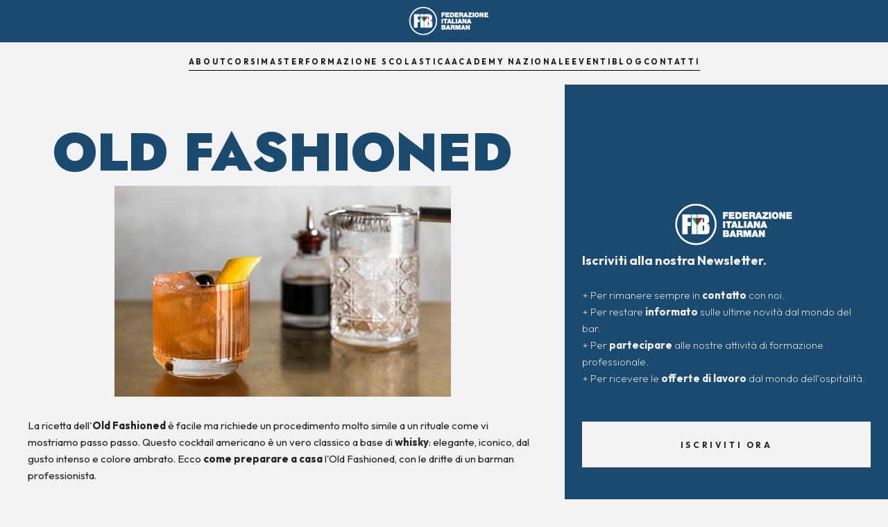

--- FILE ---
content_type: text/html
request_url: https://www.fibbasilicata.com/chiacchiere-da-bar/old-fashioned-2
body_size: 7913
content:
<!DOCTYPE html><!-- Last Published: Mon Dec 15 2025 18:33:32 GMT+0000 (Coordinated Universal Time) --><html data-wf-domain="www.fibbasilicata.com" data-wf-page="65a27f12ecd2b97703656891" data-wf-site="65a27f12ecd2b9770365687f" lang="en" data-wf-collection="65a27f12ecd2b977036568e9" data-wf-item-slug="old-fashioned-2"><head><meta charset="utf-8"/><title>Old Fashioned</title><meta content="La ricetta dell&#x27;Old Fashioned è facile ma richiede un procedimento molto simile a un rituale come vi mostriamo passo passo. Questo cocktail americano è un vero classico a base di whisky..." name="description"/><meta content="Old Fashioned" property="og:title"/><meta content="La ricetta dell&#x27;Old Fashioned è facile ma richiede un procedimento molto simile a un rituale come vi mostriamo passo passo. Questo cocktail americano è un vero classico a base di whisky..." property="og:description"/><meta content="https://cdn.prod.website-files.com/65a27f12ecd2b977036568a2/65a27f12ecd2b97703656e18_old%20fashioned.jpeg" property="og:image"/><meta content="Old Fashioned" property="twitter:title"/><meta content="La ricetta dell&#x27;Old Fashioned è facile ma richiede un procedimento molto simile a un rituale come vi mostriamo passo passo. Questo cocktail americano è un vero classico a base di whisky..." property="twitter:description"/><meta content="https://cdn.prod.website-files.com/65a27f12ecd2b977036568a2/65a27f12ecd2b97703656e18_old%20fashioned.jpeg" property="twitter:image"/><meta property="og:type" content="website"/><meta content="summary_large_image" name="twitter:card"/><meta content="width=device-width, initial-scale=1" name="viewport"/><meta content="google-site-verification=dN1f6usCfFR3_b0gd0fTQv5mJj4RYMUitLZvXJ1OejQ" name="google-site-verification"/><link href="https://cdn.prod.website-files.com/65a27f12ecd2b9770365687f/css/fib-basilicata.webflow.shared.ca65ef221.min.css" rel="stylesheet" type="text/css"/><link href="https://fonts.googleapis.com" rel="preconnect"/><link href="https://fonts.gstatic.com" rel="preconnect" crossorigin="anonymous"/><script src="https://ajax.googleapis.com/ajax/libs/webfont/1.6.26/webfont.js" type="text/javascript"></script><script type="text/javascript">WebFont.load({  google: {    families: ["Inconsolata:400,700","Roboto:100,100italic,300,300italic,regular,italic,500,500italic,700,700italic,900,900italic","Poppins:100,100italic,200,200italic,300,300italic,regular,italic,500,500italic,600,600italic,700,700italic,800,800italic,900,900italic","Quicksand:300,regular,500,600,700","Outfit:100,200,300,regular,500,600,700,800,900","Jost:100,200,300,regular,500,600,700,800,900"]  }});</script><script type="text/javascript">!function(o,c){var n=c.documentElement,t=" w-mod-";n.className+=t+"js",("ontouchstart"in o||o.DocumentTouch&&c instanceof DocumentTouch)&&(n.className+=t+"touch")}(window,document);</script><link href="https://cdn.prod.website-files.com/65a27f12ecd2b9770365687f/65a8d625dafcc6eb4a887260_fib_thumb_32.jpg" rel="shortcut icon" type="image/x-icon"/><link href="https://cdn.prod.website-files.com/65a27f12ecd2b9770365687f/65a8d628dafcc6eb4a88737f_fib_thumb_256.jpg" rel="apple-touch-icon"/><link href="https://www.fibbasilicata.com/chiacchiere-da-bar/old-fashioned-2" rel="canonical"/><link href="rss.xml" rel="alternate" title="RSS Feed" type="application/rss+xml"/><script async="" src="https://www.googletagmanager.com/gtag/js?id=G-R5HKVE70XT"></script><script type="text/javascript">window.dataLayer = window.dataLayer || [];function gtag(){dataLayer.push(arguments);}gtag('set', 'developer_id.dZGVlNj', true);gtag('js', new Date());gtag('config', 'G-R5HKVE70XT');</script><script src="https://www.google.com/recaptcha/api.js" type="text/javascript"></script><script type="text/javascript">
            var _iub = _iub || [];
            _iub.csConfiguration ={"floatingPreferencesButtonDisplay":"bottom-right","lang":"it","siteId":"2972504","cookiePolicyId":"25876483","whitelabel":false,"invalidateConsentWithoutLog":true,"banner":{"closeButtonDisplay":false,"listPurposes":true,"explicitWithdrawal":true,"rejectButtonDisplay":true,"acceptButtonDisplay":true,"customizeButtonDisplay":true,"closeButtonRejects":true,"position":"bottom","style":"light","textColor":"#000000","backgroundColor":"#FFFFFF","customizeButtonCaptionColor":"#4D4D4D","customizeButtonColor":"#DADADA"},"perPurposeConsent":true,"enableTcf":true,"tcfPurposes":{"1":true,"2":"consent_only","3":"consent_only","4":"consent_only","5":"consent_only","6":"consent_only","7":"consent_only","8":"consent_only","9":"consent_only","10":"consent_only"}}; </script><script type="text/javascript" src="//cdn.iubenda.com/cs/tcf/stub-v2.js"></script><script type="text/javascript" src="//cdn.iubenda.com/cs/tcf/safe-tcf-v2.js"></script>
</head><body class="body-2"><div class="menu-phone-2"><div class="div-absolute-logo"><img sizes="(max-width: 1258px) 100vw, 1258px" srcset="https://cdn.prod.website-files.com/65a27f12ecd2b9770365687f/68e2acbb617463f5c4371770_logo%2520pdf-p-500.jpeg 500w, https://cdn.prod.website-files.com/65a27f12ecd2b9770365687f/68e2acbb617463f5c4371770_logo%2520pdf-p-800.jpeg 800w, https://cdn.prod.website-files.com/65a27f12ecd2b9770365687f/68e2acbb617463f5c4371770_logo%2520pdf-p-1080.jpeg 1080w, https://cdn.prod.website-files.com/65a27f12ecd2b9770365687f/68e2acbb617463f5c4371770_logo%20pdf.jpeg 1258w" alt="" src="https://cdn.prod.website-files.com/65a27f12ecd2b9770365687f/68e2acbb617463f5c4371770_logo%20pdf.jpeg" loading="lazy" class="image-23"/></div><div class="wrapper-link-phone-2"><a href="/" class="link-menu-phone-2">Home</a><a href="/chi-siamo" class="link-menu-phone-2">Chi siamo</a><a href="/corsi" class="link-menu-phone-2">Corsi<br/></a><a href="/master" class="link-menu-phone-2">Master<br/></a><a href="/scuola" class="link-menu-phone-2">Formazione Scolastica<br/></a><a href="https://www.federazioneitalianabarman.it/academy.html" class="link-menu-phone-2">Academy Nazionali<br/></a><a href="/eventi" class="link-menu-phone-2">Eventi<br/></a><a href="/blog" data-w-id="792af53b-8966-fec9-00e6-33d68c22a036" class="link-menu-phone-2">Blog <br/></a><a href="/contatti" class="link-menu-phone-2">Contatti<br/></a></div></div><div class="navbar-phone-2"><a href="/" class="linkblock-logo w-inline-block"><img width="160" loading="lazy" alt="Logo federazione italiana barman" src="https://cdn.prod.website-files.com/65a27f12ecd2b9770365687f/65a27f12ecd2b977036568ae_logo.png" class="logo-phone"/></a><div data-w-id="26ef16f9-39b3-d8ac-2448-ab65994da9d6" data-is-ix2-target="1" class="lottie-hamburger-2" data-animation-type="lottie" data-src="https://cdn.prod.website-files.com/61a51564d721427c9d588134/61a89040ac9fd7763f5d51b5_5145-menu-open-and-close.json" data-loop="0" data-direction="1" data-autoplay="0" data-renderer="svg" data-default-duration="2.3333333333333335" data-duration="0" data-ix2-initial-state="0"></div></div><a href="/" class="wrap-logo-center w-inline-block"><img width="144" loading="lazy" alt="Logo federazione italiana barman" src="https://cdn.prod.website-files.com/65a27f12ecd2b9770365687f/65a27f12ecd2b977036568ae_logo.png" class="logo_above_center"/></a><div class="menu"><a href="/chi-siamo" class="link-on-light w-inline-block"><div class="text-size-caps-tiny">About</div><div class="underline-link dark-line-transparent"><div class="underline-on-hover dark-line"></div></div></a><a href="/corsi" class="link-on-light w-inline-block"><div class="text-size-caps-tiny">corsi</div><div class="underline-link dark-line-transparent"><div class="underline-on-hover dark-line"></div></div></a><a href="/master" class="link-on-light w-inline-block"><div class="text-size-caps-tiny">master</div><div class="underline-link dark-line-transparent"><div class="underline-on-hover dark-line"></div></div></a><a href="/scuola" class="link-on-light w-inline-block"><div class="text-size-caps-tiny">formazione scolastica</div><div class="underline-link dark-line-transparent"><div class="underline-on-hover dark-line"></div></div></a><a href="https://www.federazioneitalianabarman.it/academy.html" class="link-on-light w-inline-block"><div class="text-size-caps-tiny">academy nazionale</div><div class="underline-link dark-line-transparent"><div class="underline-on-hover dark-line"></div></div></a><a href="/eventi" class="link-on-light w-inline-block"><div class="text-size-caps-tiny">eventi</div><div class="underline-link dark-line-transparent"><div class="underline-on-hover dark-line"></div></div></a><a href="/blog" class="link-on-light w-inline-block"><div class="text-size-caps-tiny">blog</div><div class="underline-link dark-line-transparent"><div class="underline-on-hover dark-line"></div></div></a><a href="/contatti" class="link-on-light w-inline-block"><div class="text-size-caps-tiny">Contatti</div><div class="underline-link dark-line-transparent"><div class="underline-on-hover dark-line"></div></div></a></div><div class="hero-blog-6"><div class="wrapper-blog-2"><h1 class="logo-on-white small">Old Fashioned</h1><div class="_3-rate-no_price w-embed"><!--
            If you're placing this message
            on your cart or checkout page,
            dynamically update data-pp-amount
            with the total amount. For example,
            data-pp-amount="89.99" for 89,99 €
            transaction.
        -->
        <div
            data-pp-message
            data-pp-style-layout="flex"
            data-pp-style-align="center"
            data-pp-style-ratio="20x1"
            data-pp-style-color="blue">
        </div></div><img loading="lazy" height="" alt="" src="https://cdn.prod.website-files.com/65a27f12ecd2b977036568a2/65a27f12ecd2b97703656e18_old%20fashioned.jpeg" class="image-big"/><div class="flex-ver-left-top"><div class="rich-text-block-5 w-richtext"><p>La ricetta dell&#x27;<strong>Old Fashioned</strong> è facile ma richiede un procedimento molto simile a un rituale come vi  mostriamo passo passo. Questo cocktail americano è un vero classico a base di <strong>whisky</strong>: elegante, iconico, dal gusto intenso e colore ambrato. Ecco <strong>come preparare a casa </strong>l&#x27;Old Fashioned, con le dritte di un barman professionista.</p><p>Il drink viene festeggiato nei bar di tutto il mondo per una settimana agli inizi di novembre con un evento ribattezzato Old Fashioned Week. </p><p>Vi raccontiamo cosa c&#x27;è da sapere su questo <strong>cocktail pre dinner</strong> per amanti del <strong>whisky</strong>da servire con <strong>tanto ghiaccio</strong> <strong>come aperitivo</strong>; vi raccontiamo il <strong>bicchiere </strong>da usare, gli <strong>ingredienti </strong>giusti, quali <strong>strumenti </strong>avere, qualche <strong>accortezza</strong> e <strong>curiosità</strong>.</p><p>Seguite passo passo la ricetta per preparare l&#x27;Old Fashioned a casa: vi bastano solo <strong>10 minuti</strong>. Il pocedimento è semplice, ma un po&#x27; lungo rispetto agli altri cocktail classici: prevede infatti <strong>un vero e proprio rituale</strong>. </p><p>Come attrezzatura vi serve un <strong>Mixing glass</strong>, uno <strong>strainer</strong>, una <strong>pinza</strong> e poi un <strong>bar spoon</strong>, l&#x27;ideale è quello <strong>muddler</strong> che termina in modo piatto: sulla testa del cucchiaio è presente un piccolo pestello che è perfetto per premere le zollette di zucchero utilizzate nei cocktail come l’Old Fashioned.</p><p>Centellinate l&#x27;<strong>angostura</strong>, amaro dal colore scuro e dal sapore appunto amarognolo dato da una serie di spezie, usato anche nella preparazione del Manhattan. Optate per il <strong>whisky che preferite</strong>: noi suggeriamo il <strong>rye whisky</strong> (whisky americano) per un gusto più ruvido o il Bourbon, più dolce, così come vuole la ricetta codificata dell&#x27;Old Fashioned, ma è il palato ad avere l&#x27;ultima parola. <br/></p><p> </p><ul role="list"><li>4,5 cl di Bourbon o Rye whisky</li><li>2/3 gocce di Angostura</li><li>1 zolletta di zucchero (o 2 cucchiaini da te&#x27; di zucchero)</li><li>acqua gasata o soda</li><li>scorza di arancia</li><li>ciliegina rossa </li></ul><p><strong>Storia e curiosità</strong>: l&#x27;Old Fashioned pare sia nato a fine &#x27;800 al Pendennis Club di Louisville, in Kentucky. Un cocktail nato per stemperare il gusto del whisky di contrabbando con zucchero e soda. E ha anche la <strong>sua colonna sonora</strong>: il compositore americano Cole Porter, grande autore per i palchi di Broadway, scrisse la canzone Make It Another Old-Fashioned, Please (&quot;Fammi un altro Old Fashioned per favore&quot;).</p><figure><div><img src="https://cdn.prod.website-files.com/65a27f12ecd2b977036568a2/65a27f12ecd2b97703656c23_1.jpeg" alt=""/></div></figure><figure><div><img src="https://cdn.prod.website-files.com/65a27f12ecd2b977036568a2/65a27f12ecd2b97703656c26_2.jpeg" alt=""/></div></figure><figure><div><img src="https://cdn.prod.website-files.com/65a27f12ecd2b977036568a2/65a27f12ecd2b97703656c27_3.jpeg" alt=""/></div></figure><figure><div><img src="https://cdn.prod.website-files.com/65a27f12ecd2b977036568a2/65a27f12ecd2b97703656c25_4.jpeg" alt=""/></div></figure><figure><div><img src="https://cdn.prod.website-files.com/65a27f12ecd2b977036568a2/65a27f12ecd2b97703656c22_5.jpeg" alt=""/></div></figure><figure><div><img src="https://cdn.prod.website-files.com/65a27f12ecd2b977036568a2/65a27f12ecd2b97703656c24_6.jpeg" alt=""/></div></figure><figure><div><img src="https://cdn.prod.website-files.com/65a27f12ecd2b977036568a2/65a27f12ecd2b97703656c28_6.5.jpeg" alt=""/></div></figure><figure><div><img src="https://cdn.prod.website-files.com/65a27f12ecd2b977036568a2/65a27f12ecd2b97703656c29_6.6.jpeg" alt=""/></div></figure><figure><div><img src="https://cdn.prod.website-files.com/65a27f12ecd2b977036568a2/65a27f12ecd2b97703656c2b_6.7.jpeg" alt=""/></div></figure><figure><div><img src="https://cdn.prod.website-files.com/65a27f12ecd2b977036568a2/65a27f12ecd2b97703656c2a_6.8.jpeg" alt=""/></div></figure><p>credit e ringraziamo : www.cucchiaio.it</p></div></div></div><div class="wrapper-newsletter-2"><img loading="lazy" src="https://cdn.prod.website-files.com/65a27f12ecd2b9770365687f/65a27f12ecd2b977036568ae_logo.png" alt="Logo federazione italiana barman" class="image-4"/><p class="paragraph-9"><span class="text-span"><strong>Iscriviti alla nostra Newsletter.<br/>‍</strong></span><br/>+ Per rimanere sempre in <strong>contatto</strong> con noi.<br/>+ Per restare<strong> informato</strong> sulle ultime novità dal mondo del bar.<br/>+ Per <strong>partecipare</strong> alle nostre attività di formazione professionale.<br/>+ Per ricevere le <strong>offerte di lavoro</strong> dal mondo dell’ospitalità.</p><a href="https://fbe91141.sibforms.com/serve/[base64]" class="button-13 no_margin small_padding white w-button">Iscriviti ora</a></div></div><section class="section-the-value section-dark z-index-2 white_bg"><div id="Value" class="value-anchor"></div><div class="w-layout-blockcontainer container-7 white_bg w-container"><div class="margin-bottom-25px"><div class="line-horizontal-dark"></div></div><div class="w-dyn-list"><div role="list" class="collection-list-11 w-dyn-items"><div style="background-image:url(&quot;https://cdn.prod.website-files.com/65a27f12ecd2b977036568a2/65a27f12ecd2b97703656d97_Schermata-2020-12-06-alle-14.36.25.png&quot;)" role="listitem" class="collection-item-14 w-dyn-item"><a data-w-id="99aab93a-60cd-711b-34a4-83dd2c841520" href="/chiacchiere-da-bar/gambero-rosso-guida-ai-migliori-cocktail-bar-ditalia" target="_blank" class="wrap-box-the-value w-inline-block"><div class="wrap-top-content"></div><div class="wrap-bottom-content"><div class="margin-bottom-20px"><div class="paragraph-small w-dyn-bind-empty"></div></div><h4 class="text-spacing-0em maxw-the-value-03">Gambero Rosso: guida ai Migliori Cocktail Bar d&#x27;Italia.</h4></div><div class="wrap-project-arrow"><div id="w-node-_99aab93a-60cd-711b-34a4-83dd2c841527-03656891" class="mask-link-arrows blog"><div class="arrow-up w-embed"><svg x="0px" y="0px" viewBox="0 0 14 14">
<path fill="none" stroke="var(--text-color-dark)" stroke-width="1" d="M13,1L1,13"/>
<path fill="none" stroke="var(--text-color-dark)" stroke-width="1" d="M1,1h12v12"/>
</svg>
<style>
.w-lightbox-frame, .w-lightbox-embed {
    width: 100vw;
    height: 100vh;
}
.w-lightbox-content{
	height: 100vh;
	margin:0px;
}
</style></div><div class="second-arrow-up w-embed"><svg x="0px" y="0px" viewBox="0 0 14 14">
<path fill="none" stroke="var(--text-color-dark)" stroke-width="1" d="M13,1L1,13"/>
<path fill="none" stroke="var(--text-color-dark)" stroke-width="1" d="M1,1h12v12"/>
</svg></div></div></div></a></div><div style="background-image:url(&quot;https://cdn.prod.website-files.com/65a27f12ecd2b977036568a2/65a27f12ecd2b97703656d90_Business-Analyst-Marketing-Modern-Technologies-1263422-800x640-1.jpeg&quot;)" role="listitem" class="collection-item-14 w-dyn-item"><a data-w-id="99aab93a-60cd-711b-34a4-83dd2c841520" href="/chiacchiere-da-bar/come-si-fa-unanalisi-swot-per-il-bar" target="_blank" class="wrap-box-the-value w-inline-block"><div class="wrap-top-content"></div><div class="wrap-bottom-content"><div class="margin-bottom-20px"><div class="paragraph-small w-dyn-bind-empty"></div></div><h4 class="text-spacing-0em maxw-the-value-03">Come si fa un&#x27;analisi SWOT per il bar.</h4></div><div class="wrap-project-arrow"><div id="w-node-_99aab93a-60cd-711b-34a4-83dd2c841527-03656891" class="mask-link-arrows blog"><div class="arrow-up w-embed"><svg x="0px" y="0px" viewBox="0 0 14 14">
<path fill="none" stroke="var(--text-color-dark)" stroke-width="1" d="M13,1L1,13"/>
<path fill="none" stroke="var(--text-color-dark)" stroke-width="1" d="M1,1h12v12"/>
</svg>
<style>
.w-lightbox-frame, .w-lightbox-embed {
    width: 100vw;
    height: 100vh;
}
.w-lightbox-content{
	height: 100vh;
	margin:0px;
}
</style></div><div class="second-arrow-up w-embed"><svg x="0px" y="0px" viewBox="0 0 14 14">
<path fill="none" stroke="var(--text-color-dark)" stroke-width="1" d="M13,1L1,13"/>
<path fill="none" stroke="var(--text-color-dark)" stroke-width="1" d="M1,1h12v12"/>
</svg></div></div></div></a></div><div style="background-image:url(&quot;https://cdn.prod.website-files.com/65a27f12ecd2b977036568a2/65a27f12ecd2b97703656dc5_19D04BCF-19CF-43DD-AD8B-E125E138041A.jpeg&quot;)" role="listitem" class="collection-item-14 w-dyn-item"><a data-w-id="99aab93a-60cd-711b-34a4-83dd2c841520" href="/chiacchiere-da-bar/mr-quail-i-classici-della-miscelazione-pronti-da-bere" target="_blank" class="wrap-box-the-value w-inline-block"><div class="wrap-top-content"></div><div class="wrap-bottom-content"><div class="margin-bottom-20px"><div class="paragraph-small w-dyn-bind-empty"></div></div><h4 class="text-spacing-0em maxw-the-value-03">Mr.Quail: i classici della miscelazione pronti da bere.</h4></div><div class="wrap-project-arrow"><div id="w-node-_99aab93a-60cd-711b-34a4-83dd2c841527-03656891" class="mask-link-arrows blog"><div class="arrow-up w-embed"><svg x="0px" y="0px" viewBox="0 0 14 14">
<path fill="none" stroke="var(--text-color-dark)" stroke-width="1" d="M13,1L1,13"/>
<path fill="none" stroke="var(--text-color-dark)" stroke-width="1" d="M1,1h12v12"/>
</svg>
<style>
.w-lightbox-frame, .w-lightbox-embed {
    width: 100vw;
    height: 100vh;
}
.w-lightbox-content{
	height: 100vh;
	margin:0px;
}
</style></div><div class="second-arrow-up w-embed"><svg x="0px" y="0px" viewBox="0 0 14 14">
<path fill="none" stroke="var(--text-color-dark)" stroke-width="1" d="M13,1L1,13"/>
<path fill="none" stroke="var(--text-color-dark)" stroke-width="1" d="M1,1h12v12"/>
</svg></div></div></div></a></div><div style="background-image:url(&quot;https://cdn.prod.website-files.com/65a27f12ecd2b977036568a2/65a27f12ecd2b97703656e89_61ac7eca88ad4843ac0cd55c_01.png&quot;)" role="listitem" class="collection-item-14 w-dyn-item"><a data-w-id="99aab93a-60cd-711b-34a4-83dd2c841520" href="/chiacchiere-da-bar/si-beve-nei-libri" target="_blank" class="wrap-box-the-value w-inline-block"><div class="wrap-top-content"></div><div class="wrap-bottom-content"><div class="margin-bottom-20px"><div class="paragraph-small w-dyn-bind-empty"></div></div><h4 class="text-spacing-0em maxw-the-value-03">Come si Beve Nei Libri?</h4></div><div class="wrap-project-arrow"><div id="w-node-_99aab93a-60cd-711b-34a4-83dd2c841527-03656891" class="mask-link-arrows blog"><div class="arrow-up w-embed"><svg x="0px" y="0px" viewBox="0 0 14 14">
<path fill="none" stroke="var(--text-color-dark)" stroke-width="1" d="M13,1L1,13"/>
<path fill="none" stroke="var(--text-color-dark)" stroke-width="1" d="M1,1h12v12"/>
</svg>
<style>
.w-lightbox-frame, .w-lightbox-embed {
    width: 100vw;
    height: 100vh;
}
.w-lightbox-content{
	height: 100vh;
	margin:0px;
}
</style></div><div class="second-arrow-up w-embed"><svg x="0px" y="0px" viewBox="0 0 14 14">
<path fill="none" stroke="var(--text-color-dark)" stroke-width="1" d="M13,1L1,13"/>
<path fill="none" stroke="var(--text-color-dark)" stroke-width="1" d="M1,1h12v12"/>
</svg></div></div></div></a></div></div></div></div></section><footer id="footer" class="footer"><div class="footer-container"><div class="footer-info"><img src="https://cdn.prod.website-files.com/65a27f12ecd2b9770365687f/65a27f12ecd2b977036568ae_logo.png" loading="lazy" width="200" alt="Logo federazione italiana barman" class="logo"/><div class="text-block">© F.I.B Academy Basilicata ® 2024 <br/>U.B.B <br/>Formazione Ente Terzo Settore<br/>P.IVA 90029570778</div><a href="tel:3277935603" class="link-footer">Tel: +39 327 7935603</a><a href="mailto:info@fibbasilicata.it?subject=E-Mail%20tramite%20Sito%20Web" class="link-footer">Mail: info@fibbasilicata.it<br/></a><a href="/privacy-policy" class="link-footer">Privacy Policy<br/></a><a href="/cookie-policy" class="link-footer">Cookie Policy<br/></a><div class="social-media"><a href="https://www.facebook.com/FIBBasilicata/" target="_blank" class="link-social w-inline-block"><img src="https://cdn.prod.website-files.com/65a27f12ecd2b9770365687f/65a27f12ecd2b977036568f2_1964400_facebook_logo_media_social_icon.svg" loading="lazy" alt="Vai alla nostra pagina facebook"/></a><a href="https://www.instagram.com/fibbasilicata/" class="link-social w-inline-block"><img src="https://cdn.prod.website-files.com/65a27f12ecd2b9770365687f/65a27f12ecd2b977036568f3_1964411_instagram_logo_media_social_icon.svg" loading="lazy" alt="Vai alla nostra pagina Instagram"/></a><a href="https://api.whatsapp.com/send?phone=393277935603&amp;text=&amp;source=&amp;data=" target="_blank" class="link-social w-inline-block"><img src="https://cdn.prod.website-files.com/65a27f12ecd2b9770365687f/65a27f12ecd2b977036568f5_1964402_logo_media_social_whatsapp_icon.svg" loading="lazy" alt="scrivici su whatsapp"/></a></div></div><div class="footer-info"><h5 class="heading-footer">Sitemap</h5><a href="/old/old-home-3" class="link-footer">Home</a><a href="/old/chi-siamo" class="link-footer">Chi siamo</a><a href="/old/corsi" class="link-footer">Corsi<br/></a><a href="/old/master" class="link-footer">Master<br/></a><a href="/old/scuola" class="link-footer">Formazione Scolastica<br/></a><a href="/academy-nazionali" class="link-footer">Academy Nazionali<br/></a><a href="/old/eventi" class="link-footer">Eventi<br/></a><a href="/old/blog" class="link-footer">Blog<br/></a><a href="/old/contatti" class="link-footer">Contatti<br/></a></div><div class="footer-info"><h5 class="heading-footer">Newsletter</h5><p class="paragraph-4">Iscriviti alla nostra newsletter.<br/>‍<br/>1 - Per rimanere sempre in contatto con noi.<br/>2 - Per restare informato sulle ultime novità dal mondo del bar.<br/>3 - Per partecipare alle nostre attività di formazione professionale.<br/>4 - Per ricevere le offerte di lavoro dal mondo dell’ospitalità.<br/></p><a href="https://b0408b59.sibforms.com/serve/[base64]" target="_blank" class="button-rs no_margin small_padding white w-button">Iscriviti ora</a></div></div><div class="w-container"><div>Copyright © 2025 F.I.B Academy Basilicata. All rights reserved.</div></div><div class="popup-overlay"><div data-w-id="1cc8ef73-4999-660c-c9bc-0b886dab0437" class="pop-up-back"></div><div class="popup-div"><img src="https://cdn.prod.website-files.com/65a27f12ecd2b9770365687f/65a27f12ecd2b9770365693f_Exit%20Icon.svg" loading="lazy" width="18" data-w-id="1cc8ef73-4999-660c-c9bc-0b886dab0439" alt="" class="exit-button"/><div class="text-box"><img src="https://cdn.prod.website-files.com/65a27f12ecd2b9770365687f/65a796d9db5d176225a1b62d_fib_icon_basilicata.jpg" loading="eager" alt="" class="image-11"/><h2 class="heading-11">Iscriviti alla Newsletter<em></em></h2><p>Non perderti neanche un aggiornamento dal mondo della Federazione Italiana Barman!</p></div><a href="https://b0408b59.sibforms.com/serve/[base64]" target="_blank" class="button footer w-button">Iscriviti ora</a></div></div><div class="whatsapp-block"><div class="whatsapp-chat"><div class="top-section"><img src="https://cdn.prod.website-files.com/65a27f12ecd2b9770365687f/65a8d628dafcc6eb4a88737f_fib_thumb_256.jpg" loading="lazy" alt="" class="live-icon-chat"/><div class="top-text-container"><div class="live-chat-top-text">F.I.B. Academy Basilicata</div></div><div id="close-chat" data-w-id="b0ca8fe9-1b1e-dd98-5e33-0b8e0f519de0" class="close-live-chat-container"><img src="https://cdn.prod.website-files.com/65a27f12ecd2b9770365687f/65a27f12ecd2b9770365691f_close-live-chat.svg" loading="lazy" alt="" class="close-livechat-icon"/></div></div><div class="chat-section"><div class="chat-block"><div class="live-chat-top-text block">F.I.B Basilicata</div><div class="live-chat-bottom-text block">Ciao! Come possiamo aiutarti?</div></div></div><a href="https://api.whatsapp.com/send?phone=393277935603&amp;text=Salve%2C%20ci%20scriva%20pure%20la%20sua%20richiesta." target="_blank" class="live-chat-link w-inline-block"><div class="livechat-button"><img src="https://cdn.prod.website-files.com/65a27f12ecd2b9770365687f/65a27f12ecd2b97703656921_small-whatsapp.svg" loading="lazy" alt="" class="small-whatsapp-icon"/><div class="live-chat-text">Inizia Chat Whatsapp </div></div></a></div><div id="whatsapp-button" data-w-id="b0ca8fe9-1b1e-dd98-5e33-0b8e0f519def" class="whatsapp-container"><img src="https://cdn.prod.website-files.com/65a27f12ecd2b9770365687f/65a27f12ecd2b97703656922_whatsapp.svg" loading="lazy" alt="" class="whatsapp-icon"/><div class="live-icon"></div></div></div></footer><a href="https://api.whatsapp.com/send/?phone=393881037862&amp;text&amp;app_absent=0" target="_blank" class="link-whatsapp w-inline-block"><div class="lottie-animation" data-w-id="66aa6b71-017d-db6b-0f61-3622c63de543" data-animation-type="lottie" data-src="https://cdn.prod.website-files.com/65a27f12ecd2b9770365687f/65a27f12ecd2b977036568cf_86147-whatsapp-button-call-attention-and-pause.json" data-loop="0" data-direction="1" data-autoplay="1" data-is-ix2-target="0" data-renderer="svg" data-default-duration="3.2699364700826963" data-duration="0"></div></a><script src="https://d3e54v103j8qbb.cloudfront.net/js/jquery-3.5.1.min.dc5e7f18c8.js?site=65a27f12ecd2b9770365687f" type="text/javascript" integrity="sha256-9/aliU8dGd2tb6OSsuzixeV4y/faTqgFtohetphbbj0=" crossorigin="anonymous"></script><script src="https://cdn.prod.website-files.com/65a27f12ecd2b9770365687f/js/webflow.schunk.e0c428ff9737f919.js" type="text/javascript"></script><script src="https://cdn.prod.website-files.com/65a27f12ecd2b9770365687f/js/webflow.schunk.869e9320f59eff64.js" type="text/javascript"></script><script src="https://cdn.prod.website-files.com/65a27f12ecd2b9770365687f/js/webflow.fca87315.382a13a264f5972c.js" type="text/javascript"></script><script src="https://cdnjs.cloudflare.com/ajax/libs/jquery/3.5.1/jquery.slim.min.js" ></script>
<script src="https://cdnjs.cloudflare.com/ajax/libs/js-cookie/2.2.1/js.cookie.min.js" ></script>

<script>
$(document).ready(function(){
if (!Cookies.get('alert')) { setTimeout(function(){
$('.popup-overlay').css('display','flex');
Cookies.set('alert', true, { expires: 1 });
}, 1000);
}
});
// Documentation at https://github.com/js-cookie/js-cookie
</script>


</body></html>

--- FILE ---
content_type: text/css
request_url: https://cdn.prod.website-files.com/65a27f12ecd2b9770365687f/css/fib-basilicata.webflow.shared.ca65ef221.min.css
body_size: 31547
content:
html{-webkit-text-size-adjust:100%;-ms-text-size-adjust:100%;font-family:sans-serif}body{margin:0}article,aside,details,figcaption,figure,footer,header,hgroup,main,menu,nav,section,summary{display:block}audio,canvas,progress,video{vertical-align:baseline;display:inline-block}audio:not([controls]){height:0;display:none}[hidden],template{display:none}a{background-color:#0000}a:active,a:hover{outline:0}abbr[title]{border-bottom:1px dotted}b,strong{font-weight:700}dfn{font-style:italic}h1{margin:.67em 0;font-size:2em}mark{color:#000;background:#ff0}small{font-size:80%}sub,sup{vertical-align:baseline;font-size:75%;line-height:0;position:relative}sup{top:-.5em}sub{bottom:-.25em}img{border:0}svg:not(:root){overflow:hidden}hr{box-sizing:content-box;height:0}pre{overflow:auto}code,kbd,pre,samp{font-family:monospace;font-size:1em}button,input,optgroup,select,textarea{color:inherit;font:inherit;margin:0}button{overflow:visible}button,select{text-transform:none}button,html input[type=button],input[type=reset]{-webkit-appearance:button;cursor:pointer}button[disabled],html input[disabled]{cursor:default}button::-moz-focus-inner,input::-moz-focus-inner{border:0;padding:0}input{line-height:normal}input[type=checkbox],input[type=radio]{box-sizing:border-box;padding:0}input[type=number]::-webkit-inner-spin-button,input[type=number]::-webkit-outer-spin-button{height:auto}input[type=search]{-webkit-appearance:none}input[type=search]::-webkit-search-cancel-button,input[type=search]::-webkit-search-decoration{-webkit-appearance:none}legend{border:0;padding:0}textarea{overflow:auto}optgroup{font-weight:700}table{border-collapse:collapse;border-spacing:0}td,th{padding:0}@font-face{font-family:webflow-icons;src:url([data-uri])format("truetype");font-weight:400;font-style:normal}[class^=w-icon-],[class*=\ w-icon-]{speak:none;font-variant:normal;text-transform:none;-webkit-font-smoothing:antialiased;-moz-osx-font-smoothing:grayscale;font-style:normal;font-weight:400;line-height:1;font-family:webflow-icons!important}.w-icon-slider-right:before{content:""}.w-icon-slider-left:before{content:""}.w-icon-nav-menu:before{content:""}.w-icon-arrow-down:before,.w-icon-dropdown-toggle:before{content:""}.w-icon-file-upload-remove:before{content:""}.w-icon-file-upload-icon:before{content:""}*{box-sizing:border-box}html{height:100%}body{color:#333;background-color:#fff;min-height:100%;margin:0;font-family:Arial,sans-serif;font-size:14px;line-height:20px}img{vertical-align:middle;max-width:100%;display:inline-block}html.w-mod-touch *{background-attachment:scroll!important}.w-block{display:block}.w-inline-block{max-width:100%;display:inline-block}.w-clearfix:before,.w-clearfix:after{content:" ";grid-area:1/1/2/2;display:table}.w-clearfix:after{clear:both}.w-hidden{display:none}.w-button{color:#fff;line-height:inherit;cursor:pointer;background-color:#3898ec;border:0;border-radius:0;padding:9px 15px;text-decoration:none;display:inline-block}input.w-button{-webkit-appearance:button}html[data-w-dynpage] [data-w-cloak]{color:#0000!important}.w-code-block{margin:unset}pre.w-code-block code{all:inherit}.w-optimization{display:contents}.w-webflow-badge,.w-webflow-badge>img{box-sizing:unset;width:unset;height:unset;max-height:unset;max-width:unset;min-height:unset;min-width:unset;margin:unset;padding:unset;float:unset;clear:unset;border:unset;border-radius:unset;background:unset;background-image:unset;background-position:unset;background-size:unset;background-repeat:unset;background-origin:unset;background-clip:unset;background-attachment:unset;background-color:unset;box-shadow:unset;transform:unset;direction:unset;font-family:unset;font-weight:unset;color:unset;font-size:unset;line-height:unset;font-style:unset;font-variant:unset;text-align:unset;letter-spacing:unset;-webkit-text-decoration:unset;text-decoration:unset;text-indent:unset;text-transform:unset;list-style-type:unset;text-shadow:unset;vertical-align:unset;cursor:unset;white-space:unset;word-break:unset;word-spacing:unset;word-wrap:unset;transition:unset}.w-webflow-badge{white-space:nowrap;cursor:pointer;box-shadow:0 0 0 1px #0000001a,0 1px 3px #0000001a;visibility:visible!important;opacity:1!important;z-index:2147483647!important;color:#aaadb0!important;overflow:unset!important;background-color:#fff!important;border-radius:3px!important;width:auto!important;height:auto!important;margin:0!important;padding:6px!important;font-size:12px!important;line-height:14px!important;text-decoration:none!important;display:inline-block!important;position:fixed!important;inset:auto 12px 12px auto!important;transform:none!important}.w-webflow-badge>img{position:unset;visibility:unset!important;opacity:1!important;vertical-align:middle!important;display:inline-block!important}h1,h2,h3,h4,h5,h6{margin-bottom:10px;font-weight:700}h1{margin-top:20px;font-size:38px;line-height:44px}h2{margin-top:20px;font-size:32px;line-height:36px}h3{margin-top:20px;font-size:24px;line-height:30px}h4{margin-top:10px;font-size:18px;line-height:24px}h5{margin-top:10px;font-size:14px;line-height:20px}h6{margin-top:10px;font-size:12px;line-height:18px}p{margin-top:0;margin-bottom:10px}blockquote{border-left:5px solid #e2e2e2;margin:0 0 10px;padding:10px 20px;font-size:18px;line-height:22px}figure{margin:0 0 10px}figcaption{text-align:center;margin-top:5px}ul,ol{margin-top:0;margin-bottom:10px;padding-left:40px}.w-list-unstyled{padding-left:0;list-style:none}.w-embed:before,.w-embed:after{content:" ";grid-area:1/1/2/2;display:table}.w-embed:after{clear:both}.w-video{width:100%;padding:0;position:relative}.w-video iframe,.w-video object,.w-video embed{border:none;width:100%;height:100%;position:absolute;top:0;left:0}fieldset{border:0;margin:0;padding:0}button,[type=button],[type=reset]{cursor:pointer;-webkit-appearance:button;border:0}.w-form{margin:0 0 15px}.w-form-done{text-align:center;background-color:#ddd;padding:20px;display:none}.w-form-fail{background-color:#ffdede;margin-top:10px;padding:10px;display:none}label{margin-bottom:5px;font-weight:700;display:block}.w-input,.w-select{color:#333;vertical-align:middle;background-color:#fff;border:1px solid #ccc;width:100%;height:38px;margin-bottom:10px;padding:8px 12px;font-size:14px;line-height:1.42857;display:block}.w-input::placeholder,.w-select::placeholder{color:#999}.w-input:focus,.w-select:focus{border-color:#3898ec;outline:0}.w-input[disabled],.w-select[disabled],.w-input[readonly],.w-select[readonly],fieldset[disabled] .w-input,fieldset[disabled] .w-select{cursor:not-allowed}.w-input[disabled]:not(.w-input-disabled),.w-select[disabled]:not(.w-input-disabled),.w-input[readonly],.w-select[readonly],fieldset[disabled]:not(.w-input-disabled) .w-input,fieldset[disabled]:not(.w-input-disabled) .w-select{background-color:#eee}textarea.w-input,textarea.w-select{height:auto}.w-select{background-color:#f3f3f3}.w-select[multiple]{height:auto}.w-form-label{cursor:pointer;margin-bottom:0;font-weight:400;display:inline-block}.w-radio{margin-bottom:5px;padding-left:20px;display:block}.w-radio:before,.w-radio:after{content:" ";grid-area:1/1/2/2;display:table}.w-radio:after{clear:both}.w-radio-input{float:left;margin:3px 0 0 -20px;line-height:normal}.w-file-upload{margin-bottom:10px;display:block}.w-file-upload-input{opacity:0;z-index:-100;width:.1px;height:.1px;position:absolute;overflow:hidden}.w-file-upload-default,.w-file-upload-uploading,.w-file-upload-success{color:#333;display:inline-block}.w-file-upload-error{margin-top:10px;display:block}.w-file-upload-default.w-hidden,.w-file-upload-uploading.w-hidden,.w-file-upload-error.w-hidden,.w-file-upload-success.w-hidden{display:none}.w-file-upload-uploading-btn{cursor:pointer;background-color:#fafafa;border:1px solid #ccc;margin:0;padding:8px 12px;font-size:14px;font-weight:400;display:flex}.w-file-upload-file{background-color:#fafafa;border:1px solid #ccc;flex-grow:1;justify-content:space-between;margin:0;padding:8px 9px 8px 11px;display:flex}.w-file-upload-file-name{font-size:14px;font-weight:400;display:block}.w-file-remove-link{cursor:pointer;width:auto;height:auto;margin-top:3px;margin-left:10px;padding:3px;display:block}.w-icon-file-upload-remove{margin:auto;font-size:10px}.w-file-upload-error-msg{color:#ea384c;padding:2px 0;display:inline-block}.w-file-upload-info{padding:0 12px;line-height:38px;display:inline-block}.w-file-upload-label{cursor:pointer;background-color:#fafafa;border:1px solid #ccc;margin:0;padding:8px 12px;font-size:14px;font-weight:400;display:inline-block}.w-icon-file-upload-icon,.w-icon-file-upload-uploading{width:20px;margin-right:8px;display:inline-block}.w-icon-file-upload-uploading{height:20px}.w-container{max-width:940px;margin-left:auto;margin-right:auto}.w-container:before,.w-container:after{content:" ";grid-area:1/1/2/2;display:table}.w-container:after{clear:both}.w-container .w-row{margin-left:-10px;margin-right:-10px}.w-row:before,.w-row:after{content:" ";grid-area:1/1/2/2;display:table}.w-row:after{clear:both}.w-row .w-row{margin-left:0;margin-right:0}.w-col{float:left;width:100%;min-height:1px;padding-left:10px;padding-right:10px;position:relative}.w-col .w-col{padding-left:0;padding-right:0}.w-col-1{width:8.33333%}.w-col-2{width:16.6667%}.w-col-3{width:25%}.w-col-4{width:33.3333%}.w-col-5{width:41.6667%}.w-col-6{width:50%}.w-col-7{width:58.3333%}.w-col-8{width:66.6667%}.w-col-9{width:75%}.w-col-10{width:83.3333%}.w-col-11{width:91.6667%}.w-col-12{width:100%}.w-hidden-main{display:none!important}@media screen and (max-width:991px){.w-container{max-width:728px}.w-hidden-main{display:inherit!important}.w-hidden-medium{display:none!important}.w-col-medium-1{width:8.33333%}.w-col-medium-2{width:16.6667%}.w-col-medium-3{width:25%}.w-col-medium-4{width:33.3333%}.w-col-medium-5{width:41.6667%}.w-col-medium-6{width:50%}.w-col-medium-7{width:58.3333%}.w-col-medium-8{width:66.6667%}.w-col-medium-9{width:75%}.w-col-medium-10{width:83.3333%}.w-col-medium-11{width:91.6667%}.w-col-medium-12{width:100%}.w-col-stack{width:100%;left:auto;right:auto}}@media screen and (max-width:767px){.w-hidden-main,.w-hidden-medium{display:inherit!important}.w-hidden-small{display:none!important}.w-row,.w-container .w-row{margin-left:0;margin-right:0}.w-col{width:100%;left:auto;right:auto}.w-col-small-1{width:8.33333%}.w-col-small-2{width:16.6667%}.w-col-small-3{width:25%}.w-col-small-4{width:33.3333%}.w-col-small-5{width:41.6667%}.w-col-small-6{width:50%}.w-col-small-7{width:58.3333%}.w-col-small-8{width:66.6667%}.w-col-small-9{width:75%}.w-col-small-10{width:83.3333%}.w-col-small-11{width:91.6667%}.w-col-small-12{width:100%}}@media screen and (max-width:479px){.w-container{max-width:none}.w-hidden-main,.w-hidden-medium,.w-hidden-small{display:inherit!important}.w-hidden-tiny{display:none!important}.w-col{width:100%}.w-col-tiny-1{width:8.33333%}.w-col-tiny-2{width:16.6667%}.w-col-tiny-3{width:25%}.w-col-tiny-4{width:33.3333%}.w-col-tiny-5{width:41.6667%}.w-col-tiny-6{width:50%}.w-col-tiny-7{width:58.3333%}.w-col-tiny-8{width:66.6667%}.w-col-tiny-9{width:75%}.w-col-tiny-10{width:83.3333%}.w-col-tiny-11{width:91.6667%}.w-col-tiny-12{width:100%}}.w-widget{position:relative}.w-widget-map{width:100%;height:400px}.w-widget-map label{width:auto;display:inline}.w-widget-map img{max-width:inherit}.w-widget-map .gm-style-iw{text-align:center}.w-widget-map .gm-style-iw>button{display:none!important}.w-widget-twitter{overflow:hidden}.w-widget-twitter-count-shim{vertical-align:top;text-align:center;background:#fff;border:1px solid #758696;border-radius:3px;width:28px;height:20px;display:inline-block;position:relative}.w-widget-twitter-count-shim *{pointer-events:none;-webkit-user-select:none;user-select:none}.w-widget-twitter-count-shim .w-widget-twitter-count-inner{text-align:center;color:#999;font-family:serif;font-size:15px;line-height:12px;position:relative}.w-widget-twitter-count-shim .w-widget-twitter-count-clear{display:block;position:relative}.w-widget-twitter-count-shim.w--large{width:36px;height:28px}.w-widget-twitter-count-shim.w--large .w-widget-twitter-count-inner{font-size:18px;line-height:18px}.w-widget-twitter-count-shim:not(.w--vertical){margin-left:5px;margin-right:8px}.w-widget-twitter-count-shim:not(.w--vertical).w--large{margin-left:6px}.w-widget-twitter-count-shim:not(.w--vertical):before,.w-widget-twitter-count-shim:not(.w--vertical):after{content:" ";pointer-events:none;border:solid #0000;width:0;height:0;position:absolute;top:50%;left:0}.w-widget-twitter-count-shim:not(.w--vertical):before{border-width:4px;border-color:#75869600 #5d6c7b #75869600 #75869600;margin-top:-4px;margin-left:-9px}.w-widget-twitter-count-shim:not(.w--vertical).w--large:before{border-width:5px;margin-top:-5px;margin-left:-10px}.w-widget-twitter-count-shim:not(.w--vertical):after{border-width:4px;border-color:#fff0 #fff #fff0 #fff0;margin-top:-4px;margin-left:-8px}.w-widget-twitter-count-shim:not(.w--vertical).w--large:after{border-width:5px;margin-top:-5px;margin-left:-9px}.w-widget-twitter-count-shim.w--vertical{width:61px;height:33px;margin-bottom:8px}.w-widget-twitter-count-shim.w--vertical:before,.w-widget-twitter-count-shim.w--vertical:after{content:" ";pointer-events:none;border:solid #0000;width:0;height:0;position:absolute;top:100%;left:50%}.w-widget-twitter-count-shim.w--vertical:before{border-width:5px;border-color:#5d6c7b #75869600 #75869600;margin-left:-5px}.w-widget-twitter-count-shim.w--vertical:after{border-width:4px;border-color:#fff #fff0 #fff0;margin-left:-4px}.w-widget-twitter-count-shim.w--vertical .w-widget-twitter-count-inner{font-size:18px;line-height:22px}.w-widget-twitter-count-shim.w--vertical.w--large{width:76px}.w-background-video{color:#fff;height:500px;position:relative;overflow:hidden}.w-background-video>video{object-fit:cover;z-index:-100;background-position:50%;background-size:cover;width:100%;height:100%;margin:auto;position:absolute;inset:-100%}.w-background-video>video::-webkit-media-controls-start-playback-button{-webkit-appearance:none;display:none!important}.w-background-video--control{background-color:#0000;padding:0;position:absolute;bottom:1em;right:1em}.w-background-video--control>[hidden]{display:none!important}.w-slider{text-align:center;clear:both;-webkit-tap-highlight-color:#0000;tap-highlight-color:#0000;background:#ddd;height:300px;position:relative}.w-slider-mask{z-index:1;white-space:nowrap;height:100%;display:block;position:relative;left:0;right:0;overflow:hidden}.w-slide{vertical-align:top;white-space:normal;text-align:left;width:100%;height:100%;display:inline-block;position:relative}.w-slider-nav{z-index:2;text-align:center;-webkit-tap-highlight-color:#0000;tap-highlight-color:#0000;height:40px;margin:auto;padding-top:10px;position:absolute;inset:auto 0 0}.w-slider-nav.w-round>div{border-radius:100%}.w-slider-nav.w-num>div{font-size:inherit;line-height:inherit;width:auto;height:auto;padding:.2em .5em}.w-slider-nav.w-shadow>div{box-shadow:0 0 3px #3336}.w-slider-nav-invert{color:#fff}.w-slider-nav-invert>div{background-color:#2226}.w-slider-nav-invert>div.w-active{background-color:#222}.w-slider-dot{cursor:pointer;background-color:#fff6;width:1em;height:1em;margin:0 3px .5em;transition:background-color .1s,color .1s;display:inline-block;position:relative}.w-slider-dot.w-active{background-color:#fff}.w-slider-dot:focus{outline:none;box-shadow:0 0 0 2px #fff}.w-slider-dot:focus.w-active{box-shadow:none}.w-slider-arrow-left,.w-slider-arrow-right{cursor:pointer;color:#fff;-webkit-tap-highlight-color:#0000;tap-highlight-color:#0000;-webkit-user-select:none;user-select:none;width:80px;margin:auto;font-size:40px;position:absolute;inset:0;overflow:hidden}.w-slider-arrow-left [class^=w-icon-],.w-slider-arrow-right [class^=w-icon-],.w-slider-arrow-left [class*=\ w-icon-],.w-slider-arrow-right [class*=\ w-icon-]{position:absolute}.w-slider-arrow-left:focus,.w-slider-arrow-right:focus{outline:0}.w-slider-arrow-left{z-index:3;right:auto}.w-slider-arrow-right{z-index:4;left:auto}.w-icon-slider-left,.w-icon-slider-right{width:1em;height:1em;margin:auto;inset:0}.w-slider-aria-label{clip:rect(0 0 0 0);border:0;width:1px;height:1px;margin:-1px;padding:0;position:absolute;overflow:hidden}.w-slider-force-show{display:block!important}.w-dropdown{text-align:left;z-index:900;margin-left:auto;margin-right:auto;display:inline-block;position:relative}.w-dropdown-btn,.w-dropdown-toggle,.w-dropdown-link{vertical-align:top;color:#222;text-align:left;white-space:nowrap;margin-left:auto;margin-right:auto;padding:20px;text-decoration:none;position:relative}.w-dropdown-toggle{-webkit-user-select:none;user-select:none;cursor:pointer;padding-right:40px;display:inline-block}.w-dropdown-toggle:focus{outline:0}.w-icon-dropdown-toggle{width:1em;height:1em;margin:auto 20px auto auto;position:absolute;top:0;bottom:0;right:0}.w-dropdown-list{background:#ddd;min-width:100%;display:none;position:absolute}.w-dropdown-list.w--open{display:block}.w-dropdown-link{color:#222;padding:10px 20px;display:block}.w-dropdown-link.w--current{color:#0082f3}.w-dropdown-link:focus{outline:0}@media screen and (max-width:767px){.w-nav-brand{padding-left:10px}}.w-lightbox-backdrop{cursor:auto;letter-spacing:normal;text-indent:0;text-shadow:none;text-transform:none;visibility:visible;white-space:normal;word-break:normal;word-spacing:normal;word-wrap:normal;color:#fff;text-align:center;z-index:2000;opacity:0;-webkit-user-select:none;-moz-user-select:none;-webkit-tap-highlight-color:transparent;background:#000000e6;outline:0;font-family:Helvetica Neue,Helvetica,Ubuntu,Segoe UI,Verdana,sans-serif;font-size:17px;font-style:normal;font-weight:300;line-height:1.2;list-style:disc;position:fixed;inset:0;-webkit-transform:translate(0)}.w-lightbox-backdrop,.w-lightbox-container{-webkit-overflow-scrolling:touch;height:100%;overflow:auto}.w-lightbox-content{height:100vh;position:relative;overflow:hidden}.w-lightbox-view{opacity:0;width:100vw;height:100vh;position:absolute}.w-lightbox-view:before{content:"";height:100vh}.w-lightbox-group,.w-lightbox-group .w-lightbox-view,.w-lightbox-group .w-lightbox-view:before{height:86vh}.w-lightbox-frame,.w-lightbox-view:before{vertical-align:middle;display:inline-block}.w-lightbox-figure{margin:0;position:relative}.w-lightbox-group .w-lightbox-figure{cursor:pointer}.w-lightbox-img{width:auto;max-width:none;height:auto}.w-lightbox-image{float:none;max-width:100vw;max-height:100vh;display:block}.w-lightbox-group .w-lightbox-image{max-height:86vh}.w-lightbox-caption{text-align:left;text-overflow:ellipsis;white-space:nowrap;background:#0006;padding:.5em 1em;position:absolute;bottom:0;left:0;right:0;overflow:hidden}.w-lightbox-embed{width:100%;height:100%;position:absolute;inset:0}.w-lightbox-control{cursor:pointer;background-position:50%;background-repeat:no-repeat;background-size:24px;width:4em;transition:all .3s;position:absolute;top:0}.w-lightbox-left{background-image:url([data-uri]);display:none;bottom:0;left:0}.w-lightbox-right{background-image:url([data-uri]);display:none;bottom:0;right:0}.w-lightbox-close{background-image:url([data-uri]);background-size:18px;height:2.6em;right:0}.w-lightbox-strip{white-space:nowrap;padding:0 1vh;line-height:0;position:absolute;bottom:0;left:0;right:0;overflow:auto hidden}.w-lightbox-item{box-sizing:content-box;cursor:pointer;width:10vh;padding:2vh 1vh;display:inline-block;-webkit-transform:translate(0,0)}.w-lightbox-active{opacity:.3}.w-lightbox-thumbnail{background:#222;height:10vh;position:relative;overflow:hidden}.w-lightbox-thumbnail-image{position:absolute;top:0;left:0}.w-lightbox-thumbnail .w-lightbox-tall{width:100%;top:50%;transform:translateY(-50%)}.w-lightbox-thumbnail .w-lightbox-wide{height:100%;left:50%;transform:translate(-50%)}.w-lightbox-spinner{box-sizing:border-box;border:5px solid #0006;border-radius:50%;width:40px;height:40px;margin-top:-20px;margin-left:-20px;animation:.8s linear infinite spin;position:absolute;top:50%;left:50%}.w-lightbox-spinner:after{content:"";border:3px solid #0000;border-bottom-color:#fff;border-radius:50%;position:absolute;inset:-4px}.w-lightbox-hide{display:none}.w-lightbox-noscroll{overflow:hidden}@media (min-width:768px){.w-lightbox-content{height:96vh;margin-top:2vh}.w-lightbox-view,.w-lightbox-view:before{height:96vh}.w-lightbox-group,.w-lightbox-group .w-lightbox-view,.w-lightbox-group .w-lightbox-view:before{height:84vh}.w-lightbox-image{max-width:96vw;max-height:96vh}.w-lightbox-group .w-lightbox-image{max-width:82.3vw;max-height:84vh}.w-lightbox-left,.w-lightbox-right{opacity:.5;display:block}.w-lightbox-close{opacity:.8}.w-lightbox-control:hover{opacity:1}}.w-lightbox-inactive,.w-lightbox-inactive:hover{opacity:0}.w-richtext:before,.w-richtext:after{content:" ";grid-area:1/1/2/2;display:table}.w-richtext:after{clear:both}.w-richtext[contenteditable=true]:before,.w-richtext[contenteditable=true]:after{white-space:initial}.w-richtext ol,.w-richtext ul{overflow:hidden}.w-richtext .w-richtext-figure-selected.w-richtext-figure-type-video div:after,.w-richtext .w-richtext-figure-selected[data-rt-type=video] div:after,.w-richtext .w-richtext-figure-selected.w-richtext-figure-type-image div,.w-richtext .w-richtext-figure-selected[data-rt-type=image] div{outline:2px solid #2895f7}.w-richtext figure.w-richtext-figure-type-video>div:after,.w-richtext figure[data-rt-type=video]>div:after{content:"";display:none;position:absolute;inset:0}.w-richtext figure{max-width:60%;position:relative}.w-richtext figure>div:before{cursor:default!important}.w-richtext figure img{width:100%}.w-richtext figure figcaption.w-richtext-figcaption-placeholder{opacity:.6}.w-richtext figure div{color:#0000;font-size:0}.w-richtext figure.w-richtext-figure-type-image,.w-richtext figure[data-rt-type=image]{display:table}.w-richtext figure.w-richtext-figure-type-image>div,.w-richtext figure[data-rt-type=image]>div{display:inline-block}.w-richtext figure.w-richtext-figure-type-image>figcaption,.w-richtext figure[data-rt-type=image]>figcaption{caption-side:bottom;display:table-caption}.w-richtext figure.w-richtext-figure-type-video,.w-richtext figure[data-rt-type=video]{width:60%;height:0}.w-richtext figure.w-richtext-figure-type-video iframe,.w-richtext figure[data-rt-type=video] iframe{width:100%;height:100%;position:absolute;top:0;left:0}.w-richtext figure.w-richtext-figure-type-video>div,.w-richtext figure[data-rt-type=video]>div{width:100%}.w-richtext figure.w-richtext-align-center{clear:both;margin-left:auto;margin-right:auto}.w-richtext figure.w-richtext-align-center.w-richtext-figure-type-image>div,.w-richtext figure.w-richtext-align-center[data-rt-type=image]>div{max-width:100%}.w-richtext figure.w-richtext-align-normal{clear:both}.w-richtext figure.w-richtext-align-fullwidth{text-align:center;clear:both;width:100%;max-width:100%;margin-left:auto;margin-right:auto;display:block}.w-richtext figure.w-richtext-align-fullwidth>div{padding-bottom:inherit;display:inline-block}.w-richtext figure.w-richtext-align-fullwidth>figcaption{display:block}.w-richtext figure.w-richtext-align-floatleft{float:left;clear:none;margin-right:15px}.w-richtext figure.w-richtext-align-floatright{float:right;clear:none;margin-left:15px}.w-nav{z-index:1000;background:#ddd;position:relative}.w-nav:before,.w-nav:after{content:" ";grid-area:1/1/2/2;display:table}.w-nav:after{clear:both}.w-nav-brand{float:left;color:#333;text-decoration:none;position:relative}.w-nav-link{vertical-align:top;color:#222;text-align:left;margin-left:auto;margin-right:auto;padding:20px;text-decoration:none;display:inline-block;position:relative}.w-nav-link.w--current{color:#0082f3}.w-nav-menu{float:right;position:relative}[data-nav-menu-open]{text-align:center;background:#c8c8c8;min-width:200px;position:absolute;top:100%;left:0;right:0;overflow:visible;display:block!important}.w--nav-link-open{display:block;position:relative}.w-nav-overlay{width:100%;display:none;position:absolute;top:100%;left:0;right:0;overflow:hidden}.w-nav-overlay [data-nav-menu-open]{top:0}.w-nav[data-animation=over-left] .w-nav-overlay{width:auto}.w-nav[data-animation=over-left] .w-nav-overlay,.w-nav[data-animation=over-left] [data-nav-menu-open]{z-index:1;top:0;right:auto}.w-nav[data-animation=over-right] .w-nav-overlay{width:auto}.w-nav[data-animation=over-right] .w-nav-overlay,.w-nav[data-animation=over-right] [data-nav-menu-open]{z-index:1;top:0;left:auto}.w-nav-button{float:right;cursor:pointer;-webkit-tap-highlight-color:#0000;tap-highlight-color:#0000;-webkit-user-select:none;user-select:none;padding:18px;font-size:24px;display:none;position:relative}.w-nav-button:focus{outline:0}.w-nav-button.w--open{color:#fff;background-color:#c8c8c8}.w-nav[data-collapse=all] .w-nav-menu{display:none}.w-nav[data-collapse=all] .w-nav-button,.w--nav-dropdown-open,.w--nav-dropdown-toggle-open{display:block}.w--nav-dropdown-list-open{position:static}@media screen and (max-width:991px){.w-nav[data-collapse=medium] .w-nav-menu{display:none}.w-nav[data-collapse=medium] .w-nav-button{display:block}}@media screen and (max-width:767px){.w-nav[data-collapse=small] .w-nav-menu{display:none}.w-nav[data-collapse=small] .w-nav-button{display:block}.w-nav-brand{padding-left:10px}}@media screen and (max-width:479px){.w-nav[data-collapse=tiny] .w-nav-menu{display:none}.w-nav[data-collapse=tiny] .w-nav-button{display:block}}.w-tabs{position:relative}.w-tabs:before,.w-tabs:after{content:" ";grid-area:1/1/2/2;display:table}.w-tabs:after{clear:both}.w-tab-menu{position:relative}.w-tab-link{vertical-align:top;text-align:left;cursor:pointer;color:#222;background-color:#ddd;padding:9px 30px;text-decoration:none;display:inline-block;position:relative}.w-tab-link.w--current{background-color:#c8c8c8}.w-tab-link:focus{outline:0}.w-tab-content{display:block;position:relative;overflow:hidden}.w-tab-pane{display:none;position:relative}.w--tab-active{display:block}@media screen and (max-width:479px){.w-tab-link{display:block}}.w-ix-emptyfix:after{content:""}@keyframes spin{0%{transform:rotate(0)}to{transform:rotate(360deg)}}.w-dyn-empty{background-color:#ddd;padding:10px}.w-dyn-hide,.w-dyn-bind-empty,.w-condition-invisible{display:none!important}.wf-layout-layout{display:grid}:root{--text-color-dark:#222;--light-grey-1:#f3f3f5;--dark-slate-blue:#1c4a6e;--light-sky-blue:#8fbee2;--text-color-light:#aaa;--dark-grey-1:#636363;--light-grey-2:#ccc;--dark-grey-2:#333;--brand-color-1:#3898ec;--white:white;--black:black;--light-grey-transp:var(--dark-grey-1)}.w-pagination-wrapper{flex-wrap:wrap;justify-content:center;display:flex}.w-pagination-previous{color:#333;background-color:#fafafa;border:1px solid #ccc;border-radius:2px;margin-left:10px;margin-right:10px;padding:9px 20px;font-size:14px;display:block}.w-pagination-previous-icon{margin-right:4px}.w-pagination-next{color:#333;background-color:#fafafa;border:1px solid #ccc;border-radius:2px;margin-left:10px;margin-right:10px;padding:9px 20px;font-size:14px;display:block}.w-pagination-next-icon{margin-left:4px}.w-form-formrecaptcha{margin-bottom:8px}.w-checkbox{margin-bottom:5px;padding-left:20px;display:block}.w-checkbox:before{content:" ";grid-area:1/1/2/2;display:table}.w-checkbox:after{content:" ";clear:both;grid-area:1/1/2/2;display:table}.w-checkbox-input{float:left;margin:4px 0 0 -20px;line-height:normal}.w-checkbox-input--inputType-custom{border:1px solid #ccc;border-radius:2px;width:12px;height:12px}.w-checkbox-input--inputType-custom.w--redirected-checked{background-color:#3898ec;background-image:url(https://d3e54v103j8qbb.cloudfront.net/static/custom-checkbox-checkmark.589d534424.svg);background-position:50%;background-repeat:no-repeat;background-size:cover;border-color:#3898ec}.w-checkbox-input--inputType-custom.w--redirected-focus{box-shadow:0 0 3px 1px #3898ec}.w-layout-blockcontainer{max-width:940px;margin-left:auto;margin-right:auto;display:block}.w-layout-grid{grid-row-gap:16px;grid-column-gap:16px;grid-template-rows:auto auto;grid-template-columns:1fr 1fr;grid-auto-columns:1fr;display:grid}@media screen and (max-width:991px){.w-layout-blockcontainer{max-width:728px}}@media screen and (max-width:767px){.w-layout-blockcontainer{max-width:none}}body{color:#333;font-family:Roboto,sans-serif;font-size:14px;line-height:20px}h1{color:var(--text-color-dark);margin-bottom:10px;font-size:40px;font-weight:700;line-height:1.2em}h2{margin-top:20px;margin-bottom:10px;font-size:38px;font-weight:400;line-height:1.2em}h3{color:var(--text-color-dark);margin-top:0;margin-bottom:10px;font-size:28px;font-weight:400;line-height:1.2em}h4{margin-top:10px;margin-bottom:10px;font-size:22px;font-weight:500;line-height:1.2em}h5{margin-top:10px;margin-bottom:10px;font-size:17px;font-weight:400;line-height:1.2em}h6{margin-top:10px;margin-bottom:10px;font-size:15px;font-weight:400;line-height:1.2em}p{color:var(--text-color-dark);margin-bottom:1.6em;font-size:15px;line-height:1.6em}a{color:var(--text-color-dark);font-size:15px;line-height:1.6em;text-decoration:none}ul{margin-top:0;margin-bottom:10px;padding-left:40px}img{max-width:100%;display:inline-block}blockquote{border-left:3px solid #ebebeb;margin-bottom:10px;padding:10px 20px;font-size:19px;line-height:1.6em}figure{margin-bottom:10px}figcaption{text-align:center;margin-top:5px;margin-bottom:80px}.project-hero-copy{width:50%;padding-top:60px;padding-bottom:60px}.hero-headline{font-size:60px;font-weight:400;line-height:1.1em}.style-guide-content{padding-top:40px}.style-guide-label{color:var(--text-color-dark);letter-spacing:1px;text-transform:uppercase;margin-top:10px;margin-bottom:40px;font-size:11px;line-height:11px}.style-guide-label.cc-box{justify-content:space-between;display:flex}.style-guide-section{color:var(--text-color-dark);background-color:#fff;border-radius:4px;margin:20px;padding:60px 30px;font-family:Quicksand,sans-serif;position:relative;box-shadow:0 1px 1px #0003}.body{font-size:15px;line-height:1.6em}.button{border:3px solid var(--light-grey-1);background-color:var(--light-grey-1);color:var(--dark-slate-blue);letter-spacing:.5px;border-radius:20px;justify-content:center;align-items:center;height:auto;margin-top:0;padding:7px 35px;font-size:16px;font-weight:700;line-height:19px;transition:all .2s;display:flex;box-shadow:0 1px 1px #0000}.button:hover{border:3px solid var(--light-grey-1);background-color:var(--dark-slate-blue);box-shadow:0 0 16px 1px var(--light-sky-blue);color:var(--light-grey-1);align-items:center;display:flex}.button.footer{border-radius:0;align-items:center;height:auto;margin-top:0;padding-top:10px;padding-bottom:10px;padding-right:30px}.button.blog{border-color:var(--dark-slate-blue);background-color:var(--dark-slate-blue);color:var(--light-grey-1);border-radius:20px;margin-top:0;padding-left:60px;padding-right:60px}.button.blog:hover{background-color:var(--light-grey-1);box-shadow:none;color:var(--dark-slate-blue)}.button.blog.categorie{margin-bottom:40px}.button.blog.lavoro{margin-top:30px;margin-bottom:30px}.button.cv{border-width:2px;border-color:var(--light-grey-1);background-color:var(--dark-slate-blue);color:var(--light-grey-1);border-radius:6px;margin-top:20px;padding-top:10px;padding-bottom:10px}.button.cv.tondo{border-radius:20px;padding-top:7px;padding-bottom:7px}.project-content{display:block}.project-content figure{margin-top:10px;margin-bottom:50px}.project-content img{display:block}.project-hero-section{padding-top:60px}.project-hero-container{justify-content:flex-start;align-items:center;width:90%;max-width:1000px;margin-left:auto;margin-right:auto;display:flex}.project-details-container{width:90%;max-width:1000px;margin-left:auto;margin-right:auto;display:block}.project-services{padding-left:0}.project-services ul{letter-spacing:1px;text-transform:uppercase;padding-left:20px;font-size:14px;font-weight:500;line-height:30px}.project-hero-logo{justify-content:center;align-items:center;width:50%;padding:60px;display:flex}.navbar{z-index:500;background-color:var(--dark-slate-blue);justify-content:space-between;align-items:center;width:100%;height:10vh;padding:10px 20px 10px 10px;display:flex;position:absolute;inset:0% 0% auto}.container-2{justify-content:center;width:80%;max-width:1000px;height:100%;margin-left:0;margin-right:0;display:flex}.back-button{float:left;align-items:center;height:100%;display:flex}.body{color:var(--text-color-dark);font-family:Quicksand,sans-serif}.type-column-2{padding-top:30px;padding-left:20px}.type-column-1{padding-right:20px}.style-guide-title{color:var(--text-color-dark);text-transform:uppercase;margin-top:0;padding-top:5px;padding-left:18px;font-size:22px;font-weight:500;line-height:44px;display:inline-block;position:absolute;top:0;left:0}.color-block{background-color:#ebebeb;border-radius:4px;height:70px;margin-top:30px}.color-block.cc-font-color-dark{background-color:var(--text-color-dark)}.color-block.cc-font-color-light{background-color:var(--text-color-light)}.color-block.cc-brand-color-1{background-color:var(--dark-slate-blue)}.color-block.cc-brand-color-2{background-color:var(--light-sky-blue)}.color-block.cc-brand-color-3{background-color:#e9e9e9}.color-block.cc-brand-color-4{background-color:var(--dark-grey-1);color:var(--text-color-dark)}.color-block.cc-light-grey-1{background-color:var(--light-grey-1)}.color-block.cc-light-grey-2{background-color:var(--light-grey-2)}.color-block.cc-dark-grey-1{background-color:var(--dark-grey-1)}.color-block.cc-dark-grey-2{background-color:var(--dark-grey-2)}.button-2{background-color:var(--brand-color-1);opacity:.9;border-radius:9px;width:100%;margin-top:16px;font-size:16px;font-weight:500}.button-2:hover{opacity:1}.style-guide-title-section{margin-bottom:10px}.style-guide-subhead{color:#ec3872;background-color:#ec38721a;border-radius:4px;margin-bottom:40px;padding:20px}.style-guide-label-column{min-height:44px}.style-guide-wrap{background-color:var(--light-grey-1);padding-top:1px;padding-bottom:1px}.style-guide-logo-box{border:1px solid var(--text-color-light);background-image:url(https://cdn.prod.website-files.com/65a27f12ecd2b9770365687f/65a27f12ecd2b977036568aa_transparent.gif);background-position:0 0;background-size:16px;border-radius:4px;justify-content:center;align-items:center;padding:40px;display:flex}.style-guide-logo-box.cc-dark{background-image:linear-gradient(#00000080,#00000080),url(https://cdn.prod.website-files.com/65a27f12ecd2b9770365687f/65a27f12ecd2b977036568aa_transparent.gif);background-position:0 0,0 0;background-size:auto,16px}.style-guide-logo-box.cc-light{background-image:linear-gradient(#ffffff80,#ffffff80),url(https://cdn.prod.website-files.com/65a27f12ecd2b9770365687f/65a27f12ecd2b977036568aa_transparent.gif);background-position:0 0,0 0;background-size:auto,16px}.style-guide-divider{background-color:var(--light-grey-1);width:100%;height:1px;margin-top:20px;margin-bottom:10px}.link{float:right;display:block}.style-guide-label-link{font-size:11px;font-weight:500;line-height:11px;text-decoration:none;display:inline-block}.style-guide-label-link:hover{text-decoration:underline}.input{border:1px solid var(--light-grey-2);background-color:#fff;border-radius:4px;height:44px;line-height:44px}.input:hover{border-color:var(--dark-grey-1)}.input:focus{border-color:var(--brand-color-1)}.input.cc-long{height:auto;min-height:150px;line-height:24px}.form-success{color:#1cec88;background-color:#1cec88}.success-message{color:#20ce7b;background-color:#20ce7b1a;border-radius:4px}.error-message{color:#ec3872;text-align:center;background-color:#ec38721a;border-radius:4px}.card{background-color:#fff;border-radius:4px;flex:1;margin:15px;padding:40px;text-decoration:none;transition:all .15s;box-shadow:0 1px 1px #0003}.card:hover{margin:12px;padding:43px;box-shadow:0 10px 20px #0000001a}.card-title{margin-top:0}.card-paragraph{margin-bottom:0}.card-container{background-color:var(--light-grey-1);flex-wrap:wrap;margin-top:40px;padding:20px;display:flex}.card-wrap{flex:0 0 50%;justify-content:center;align-items:center;display:flex}.tab-pane{border-bottom-right-radius:4px;border-bottom-left-radius:4px;padding:30px 40px 40px}.tab-link{color:var(--text-color-light);background-color:#0000;margin-left:10px;margin-right:10px;padding-left:5px;padding-right:5px}.tab-link:hover{color:var(--text-color-dark)}.tab-link.w--current{box-shadow:inset 0 -1px 0 0 var(--dark-grey-2);color:var(--text-color-dark);background-color:#0000}.tab-menu{box-shadow:inset 0 -1px 0 0 var(--light-grey-2);border-top-left-radius:4px;border-top-right-radius:4px;padding-left:5px;padding-right:5px}.tabs{box-shadow:inset 0 0 0 1px var(--light-grey-2);border-radius:4px}.heading{color:var(--text-color-dark);font-weight:600}.block-logo-navbar{justify-content:center;align-items:center;display:flex}.body-2{background-color:var(--light-grey-1);font-family:Outfit,sans-serif;font-weight:300}.logo-nav-bar{height:8vh;margin-left:10px}.link-menu{color:#f3f3f5e6;letter-spacing:0;justify-content:center;align-items:center;height:100%;margin-left:5px;margin-right:5px;padding-left:15px;padding-right:15px;font-weight:500;transition:all .2s ease-in;display:flex}.link-menu:hover{opacity:1;color:var(--white);text-transform:none;border:1px #000;font-weight:500;text-decoration:overline}.link-menu.w--current{color:var(--white);text-decoration:overline}.link-menu.contatti{border:2px solid var(--dark-slate-blue);background-color:var(--light-grey-1);color:var(--dark-slate-blue);border-radius:20px;height:50%;padding-left:20px;padding-right:20px}.link-menu.contatti:hover{border:2px solid var(--light-grey-1);background-color:var(--dark-slate-blue);color:var(--light-grey-1);text-decoration:none}.wrapper-link-navmenu{align-items:center;height:10vh;display:flex}.section-hero{justify-content:flex-start;align-items:center;height:100vh;padding-top:10vh;display:flex;position:relative}.div-video-background{justify-content:center;align-items:center;width:60%;height:100%;display:flex;position:absolute;inset:0% 0% 0% auto}.wrapper-hero{z-index:60;background-image:linear-gradient(110deg,var(--dark-slate-blue)70%,transparent 70%),linear-gradient(110deg,transparent,white 71%,transparent 71%);flex-direction:column;justify-content:center;align-items:flex-start;width:67%;height:100%;padding-top:30px;padding-bottom:30px;padding-left:40px;display:flex;position:relative}.wrapper-hero.improvvisare{background-image:linear-gradient(72deg,var(--dark-slate-blue)70%,transparent 70%),linear-gradient(72deg,transparent,white 71%,transparent 71%)}.background-video{width:100%;height:100%;box-shadow:inset 1px 1px 90px #000}.h1-hero{color:var(--light-grey-1);width:auto;margin-top:0;margin-bottom:0;font-size:43px;line-height:43px}.h1-hero.about{width:50%}.h3-hero{color:var(--light-grey-1)}.paragraph-hero{color:var(--light-grey-1);width:45%;margin-top:0;font-size:17px;font-weight:200}.paragraph-hero.about{width:50%;margin-top:25px}.bold-text{font-size:19px}.section-home-corsi{justify-content:flex-start;align-items:center;height:100vh;display:flex;position:relative}.div-home{width:50%;height:100%}.div-home.text{z-index:50;border-right:9px solid var(--white);background-color:var(--dark-slate-blue);background-image:linear-gradient(70deg,var(--dark-slate-blue)68%,white 70%,transparent 70%);border-radius:0;flex-direction:column;justify-content:center;align-items:flex-start;width:67%;padding-left:40px;padding-right:60px;display:flex;position:relative}.div-home.corsi{z-index:40;background-color:var(--light-grey-1);box-shadow:inset 0 0 120px 20px var(--black);z-index:40;inset:0% 0% 0% auto;background-color:#f3f3f5;background-image:linear-gradient(#00000052,#00000052),url(https://cdn.prod.website-files.com/65a27f12ecd2b9770365687f/65a27f12ecd2b977036568ce_adam-jaime-YeH5EIRFCIs-unsplash.jpg);background-position:0 0,50%;background-size:auto,cover;flex-wrap:wrap;justify-content:space-around;align-items:center;width:60%;display:flex;position:absolute;inset:0% 0% 0% auto;box-shadow:inset 0 0 120px 20px #000}.div-home.corsi.restyle{z-index:20;border-top-left-radius:350px;border-bottom-right-radius:350px;border-bottom-left-radius:350px;width:44%;height:50%;position:absolute;top:-24%;right:-11%;box-shadow:inset 0 0 120px 20px #000}.heading-home{color:var(--light-grey-1);margin-bottom:0}.h2-home{color:var(--light-grey-1);margin-bottom:30px}.paragraph-home{color:var(--light-grey-1);width:60%;margin-bottom:30px;font-size:17px;font-weight:200}.paragraph-home.cliccacorso.phone{display:none}.link-home-corsi{justify-content:center;align-items:center;width:45%;height:50%;display:flex}.image-corsi{z-index:50;background-image:url(https://d3e54v103j8qbb.cloudfront.net/img/background-image.svg);background-position:50% 30%;background-repeat:no-repeat;background-size:cover;border-radius:0;width:52%;height:100%;transition:all .2s ease-in;position:absolute;inset:0% 0% 0% auto}.image-corsi:hover{max-width:95%}.image-corsi.hero{background-image:url(https://cdn.prod.website-files.com/65a27f12ecd2b9770365687f/65a27f12ecd2b977036568f6_1.jpeg),url(https://d3e54v103j8qbb.cloudfront.net/img/background-image.svg);background-position:0 0,50% 30%;background-repeat:repeat,no-repeat;background-size:cover,cover}.image-corsi.scuola{background-image:url(https://cdn.prod.website-files.com/65a27f12ecd2b9770365687f/65a27f12ecd2b977036568f7_9.jpeg);background-position:50%;background-repeat:no-repeat;background-size:cover;width:100%}.image-corsi{border:3px #1c4a6e70;border-radius:20px}.separatore{background-color:var(--light-grey-1);width:60%;height:1px;margin-bottom:30px}.separatore.black{background-color:#2222223d;border:1px solid #2222224f;width:80%;height:2px}.separatore.black.choose{margin-bottom:10px}.separatore.black.about{width:93%;margin-left:40px;margin-right:0}.separatore.corsi{background-color:var(--text-color-dark);margin-bottom:10px}.separatore.news{background-color:var(--text-color-dark);margin-left:30px;padding-left:0}.section-testimonials{justify-content:space-between;align-items:center;height:80vh;display:flex;position:relative}.background-testimonial{z-index:10;width:50%;height:100%}.wrapper-testimonal{z-index:20;background-image:linear-gradient(270deg,var(--dark-slate-blue)57%,#1c4a6e00);flex-direction:column;justify-content:center;align-items:flex-end;width:100%;height:100%;padding-right:20px;display:flex;position:absolute;inset:0% 0% 0% auto}.slider-testimonial{background-color:#0000;align-items:center;width:100%;height:auto;display:block}.div-slider-testimonial{flex-direction:column;justify-content:center;align-items:center;width:100%;height:auto;display:flex}.image{border-radius:20px;max-width:100%;height:60px}.heading-slider{color:var(--light-grey-1);margin-bottom:0}.paragraph-slider{color:var(--light-grey-1);text-align:center;width:70%;margin-bottom:20px}.wrapper-testimonial{flex-direction:column;justify-content:flex-start;align-items:center;width:55%;height:auto;display:flex}.slide-nav{display:none}.hero-blog{text-align:left;justify-content:space-between;align-items:flex-start;width:100%;height:auto;font-size:14px;text-decoration:none;display:flex}.image-2{width:10%;height:100%}.wrapper-blog{width:70%;height:100%;padding:40px}.wrapper-blog.lavoro{grid-column-gap:16px;grid-row-gap:16px;flex-direction:column;grid-template-rows:auto auto;grid-template-columns:1fr 1fr;grid-auto-columns:1fr;align-items:flex-start;width:auto;display:flex}.image-3{max-width:50%;display:inline-block}.body-3{background-color:var(--light-grey-1);color:var(--text-color-dark);font-family:Outfit,sans-serif}.heading-blog{color:var(--text-color-dark);margin-top:0;line-height:1em}.heading-blog.lavoro{color:var(--dark-slate-blue);margin-bottom:0}.section{box-shadow:inset 0 0 50px 20px var(--text-color-dark);opacity:1;mix-blend-mode:normal;background-color:#0000;background-image:url(https://d3e54v103j8qbb.cloudfront.net/img/background-image.svg);background-position:50% 0;background-repeat:no-repeat;background-size:cover;border-radius:0;height:40vh;margin-top:10vh}.rich-text-block{color:var(--text-color-dark);margin-top:30px;font-size:14px;font-weight:400}.rich-text-block p{font-size:17px}.columns,.paragraph{color:var(--text-color-dark)}.paragraph.lavoro{margin-bottom:0}.paragraph-2,.heading-2{color:var(--text-color-dark)}.wrapper-newsletter{background-color:var(--dark-slate-blue);flex-direction:column;justify-content:center;align-items:center;width:40%;height:100vh;padding:25px 25px 20px;display:flex;position:sticky;top:0}.link-block-thumbnail.w--current{background-image:url(https://d3e54v103j8qbb.cloudfront.net/img/background-image.svg);background-position:50%;background-repeat:no-repeat;background-size:cover;width:130px;height:130px}.heading-thumbnail{color:var(--text-color-dark);text-align:center;text-transform:none;width:100%;margin-top:5px;margin-bottom:20px;font-size:19px;font-weight:600}.heading-thumbnail.corsi{text-transform:none;font-weight:700}.heading-thumbnail.no-description{margin-bottom:auto;font-size:18px}.heading-thumbnail.blue{color:var(--dark-slate-blue);margin-bottom:0;display:flex}.heading-thumbnail.blue.slide{align-items:center;margin-top:0;display:block}.text-thumbnail{color:var(--light-grey-1);text-align:center;width:180px;font-weight:100;line-height:1.3em}.wrapper-thumbnail{flex-flow:wrap;grid-template-rows:auto auto;grid-template-columns:1fr 1fr;grid-auto-columns:1fr;grid-auto-flow:row;place-content:stretch space-around;align-items:flex-start;width:100%;height:auto;display:flex}.wrapper-thumbnail.slide{flex-wrap:nowrap;width:auto;overflow:visible;transform:translate(550px)}.paragraph-3{color:var(--light-grey-1);margin-bottom:40px;font-weight:200}.paragraph-3.cv{color:var(--text-color-dark);margin-bottom:33px;font-weight:400}.text-span{font-size:18px}.image-4{margin-bottom:10px;padding-top:0}.section-thumbnails{height:auto;padding:40px;position:relative}.section-thumbnails.master{padding-top:0}.div-thumbnail{background-color:var(--white);box-shadow:0 0 20px -3px var(--text-color-light);object-fit:fill;border:1px #000;flex-flow:column;place-content:stretch space-between;align-items:center;width:25%;min-height:120vh;margin:10px;padding:20px;display:flex;position:relative;overflow:visible}.div-thumbnail.corsi{align-items:center;height:auto}.div-thumbnail.no-description{min-height:65vh}.div-thumbnail.no-description.ultimi-blog{width:auto}.div-thumbnail.slide{object-fit:fill;width:300px}.text-thumb{margin-left:10px}.text-published{display:inline}.heading-3{font-weight:700}.text-data{color:var(--dark-grey-1);margin-bottom:5px}.text-data.slide{margin-bottom:0}.image-thumbnail{width:100%;max-width:230px;max-height:250px;margin-bottom:10px}.image-thumbnail.corsi{max-width:170px;margin-bottom:0}.explanation-thumbnail{color:var(--text-color-dark);margin-top:10px;margin-bottom:0;font-size:16px;font-weight:300;overflow:visible}.explanation-thumbnail.corsi{margin-bottom:60px;font-size:16px;font-style:normal;font-weight:500}.button-thumbnail{color:var(--text-color-dark);text-align:center;background-color:#0000;border:1px solid #000;width:90%;margin-top:20px;margin-bottom:20px;font-weight:300;position:static;inset:auto 0% 0%}.button-thumbnail:hover{background-color:var(--dark-slate-blue);color:var(--light-grey-1)}.button-thumbnail.opposite{border-style:solid;border-color:var(--dark-slate-blue);background-color:var(--dark-slate-blue);color:var(--light-grey-1);transition:all .15s}.button-thumbnail.opposite:hover{border-color:var(--text-color-dark);background-color:var(--light-grey-1);color:var(--text-color-dark)}.button-thumbnail.opposite.phone{display:none}.section-news{flex-direction:column;align-items:flex-start;height:auto;display:flex}.section-news.slider{position:relative}.section-news.full-page{min-height:100vh}.wrap-image-thumbnail{object-fit:fill;background-image:url(https://cdn.prod.website-files.com/65a27f12ecd2b9770365687f/65a27f12ecd2b9770365692b_Schermata%202022-03-11%20alle%2012.32.40.png);background-position:100%;background-repeat:no-repeat;background-size:cover;justify-content:center;align-items:center;width:210px;max-width:210px;height:170px;max-height:170px;margin-top:10px;margin-bottom:15px;display:flex}.wrap-image-thumbnail.corsi{background-image:none;height:auto}.wrap-image-thumbnail.slide{height:24vh;min-height:20px;max-height:24vh}.wrap-text-thumbnail{flex-direction:column;justify-content:flex-start;align-items:flex-start;min-height:380px;margin-bottom:20px;display:flex}.wrap-text-thumbnail.corsi{align-items:flex-start}.wrap-text-thumbnail.no-description{min-height:130px}.wrap-text-thumbnail.blog{min-height:310px}.wrap-text-thumbnail.slide{justify-content:flex-start;min-height:70vh;max-height:80vh}.wrap-button{justify-content:center;width:100%;display:flex;position:relative;inset:auto 0% 0%}.footer{background-color:var(--text-color-dark);color:var(--light-grey-1);text-align:center;flex-direction:column;align-items:flex-start;padding-top:60px;padding-bottom:40px;display:flex}.footer-flex-container{text-align:left;justify-content:space-between;margin-bottom:40px;display:flex}.footer-logo-link{flex:0 auto;min-width:60px;max-height:60px}.footer-image{object-fit:contain;object-position:0% 50%;width:100%;height:100%}.footer-heading{margin-top:0;margin-bottom:20px;font-size:14px;line-height:1.5}.footer-link{color:#444;margin-bottom:10px;text-decoration:none;display:block}.footer-link:hover{text-decoration:underline}.collection-list-wrapper{flex-direction:column;align-items:center;height:auto;margin-bottom:20px;display:flex}.collection-list-wrapper.ultimi-blog{width:26%}.collection-list-wrapper.slide{width:100vw;overflow:hidden}.footer-container{justify-content:space-between;align-items:stretch;width:100%;height:auto;margin:20px 0;padding:40px;display:flex}.footer-info{color:var(--light-grey-1);flex-direction:column;justify-content:space-between;align-items:flex-start;width:30%;display:flex}.link-footer{color:var(--light-grey-1);text-align:left;margin-bottom:10px;font-weight:300}.link-footer:hover{text-decoration:underline}.text-block{text-align:left;margin-bottom:20px}.logo{margin-bottom:20px}.heading-footer{text-align:left;font-weight:700}.paragraph-4{color:var(--light-grey-1);text-align:left}.image-5{display:none}.text-span-2{font-size:21px}.bold-text-2{font-size:16px}.navbar-phone,.menu-phone,.lottie-cocktail{display:none}.section-corsi-home{flex-direction:column;justify-content:space-around;align-items:center;height:auto;padding-top:20px;padding-bottom:20px;display:none}.date-corsi{font-weight:400}.italic-text{font-size:14px;line-height:.7em}.wrapper-corsi-home{justify-content:space-around;width:100%;margin-top:20px;display:flex}.heading-4{color:var(--text-color-dark);margin-left:30px;font-weight:400}.lottie-animation{color:var(--light-sky-blue);text-shadow:0 0 #000;width:55px;margin-bottom:10px;margin-right:20px;position:fixed;inset:auto 0% 0% auto}.link-whatsapp{z-index:999;justify-content:center;align-items:center;display:none;position:fixed;inset:auto 0% 0% auto}.rich-text-block-2{color:var(--text-color-dark)}.section-hero-image-blog{height:50vh}.image-hero-blog{background-image:linear-gradient(#0006,#0006),url(https://cdn.prod.website-files.com/65a27f12ecd2b9770365687f/65a27f12ecd2b977036568d4_barista%205.JPG);background-position:0 0,50% 100%;background-repeat:repeat,no-repeat;background-size:auto,100vw;background-attachment:scroll,fixed;justify-content:flex-end;align-items:flex-end;width:100%;height:100%;padding-right:0;display:flex}.image-hero-blog.chiacchiere{background-image:linear-gradient(#22222242,#22222242),url(https://cdn.prod.website-files.com/65a27f12ecd2b9770365687f/65a27f12ecd2b977036568d1_barman%202.jpg);background-position:0 0,50% 100%}.image-hero-blog.appunti{background-image:linear-gradient(#0000003d,#0000003d),url(https://cdn.prod.website-files.com/65a27f12ecd2b9770365687f/65a27f12ecd2b977036568d3_barista%20caffe.jpg);background-position:0 0,50% 330%;background-repeat:repeat,no-repeat;background-size:auto,100vw;background-attachment:scroll,fixed}.image-hero-blog.non-solo-cocktail{background-image:linear-gradient(#22222270,#22222270),url(https://cdn.prod.website-files.com/65a27f12ecd2b9770365687f/65a27f12ecd2b977036568d2_Depositphotos_227469710_s-2019.jpg);background-position:0 0,50% -170%}.heading-hero-blog{border-top:3px solid var(--light-grey-1);background-color:var(--dark-slate-blue);color:var(--light-grey-1);text-transform:uppercase;width:100%;margin-top:0;margin-bottom:0;padding:10px 10px 10px 40px;font-size:20px;font-weight:300;display:flex}.wrapper-choose-category{flex-direction:column;align-items:center;width:100%;padding-left:0;display:flex}.heading-choose-category{font-weight:600}.link-choose-categorie{color:var(--dark-slate-blue);margin-right:0}.link-choose-categorie:hover{font-weight:600}.section-blog{height:100vh}.wrapper-blog-categoria{height:60vh}.next-button{justify-content:flex-end;width:90%}.next{color:var(--text-color-dark);text-transform:none;border-style:none;justify-content:flex-end;align-items:center;width:auto;margin-top:10px;font-family:Quicksand,sans-serif;font-weight:400;transition:all .2s ease-in-out;display:flex;box-shadow:0 0 12px #22222259}.next:hover{box-shadow:0 0 12px #222c}.div-button-blog{justify-content:center;align-items:center;display:flex}.section-header-blog{justify-content:space-between;align-items:center;height:60vh;margin-top:10vh;display:flex;position:relative}.blog-hero-sx{z-index:60;background-image:linear-gradient(to right,var(--dark-slate-blue)51%,transparent 74%);flex-direction:column;justify-content:center;align-items:flex-start;width:100%;height:100%;margin-top:0;padding-left:40px;display:flex;position:relative}.background-video-2{z-index:50;width:60%;height:100%;position:absolute;inset:0% 0% 0% auto}.wrapper-blog-horizontal{color:var(--text-color-dark);flex-direction:column;align-items:flex-start;height:auto;margin-bottom:0;display:flex}.image-categorie{background-image:url(https://cdn.prod.website-files.com/65a27f12ecd2b9770365687f/65a27f12ecd2b97703656924_caffet%201080.png);background-position:50%;background-repeat:no-repeat;background-size:cover;background-attachment:scroll;width:700px;max-width:80%;height:400px;margin-bottom:30px}.image-categorie.corsi{width:400px;height:400px}.image-categorie.eventi{background-size:contain;width:500px;max-width:50%;height:230px;margin-top:20px;margin-bottom:30px}.heading-5{width:80%}.paragraph-5{max-width:70%;font-size:17px}.heading-categorie{width:80%;font-size:25px;font-weight:700}.utility-page-wrap{background-color:var(--dark-slate-blue);flex-direction:column;justify-content:flex-start;align-items:center;width:100vw;max-width:100%;height:100vh;max-height:100%;padding-top:157px;display:flex;position:relative}.utility-page-content{color:var(--light-grey-1);text-align:center;flex-direction:column;align-items:center;width:330px;display:flex}.utility-page-form{flex-direction:column;align-items:stretch;display:flex}.wrapper-cerca{flex-direction:row-reverse;justify-content:space-between;width:auto;margin-bottom:45px;padding-top:0;padding-left:30px;padding-right:50px;display:flex;position:relative;inset:0% 0% 0% auto}.wrapper-cerca.dark{background-color:#222;margin-bottom:0;margin-left:25px;margin-right:25px;padding:25px 45px}.search{width:40%;margin-bottom:30px}.search.desktop-nav{width:100%}.search-button{background-color:var(--dark-slate-blue);width:100%}.search-button:hover{opacity:.94}.search-button.menu{width:100%}.link-2{border-bottom:1px none var(--text-color-dark);color:var(--dark-slate-blue);width:auto;font-size:21px;font-weight:400;line-height:1.4em}.link-2:hover{text-decoration:underline}.text-block-2{color:var(--brand-color-1);margin-top:18px;font-size:14px}.pagination{width:80%}.previous,.next-2{justify-content:center;align-items:center;width:20%;display:flex}.form--info{color:var(--light-grey-1);flex-direction:column;justify-content:flex-start;width:90%;display:block}.form--info.contatti{background-color:var(--light-grey-1);box-shadow:0 4px 30px -10px var(--light-grey-1);border-radius:0;align-items:stretch;width:80%;margin-top:16px;padding:20px;display:flex}.paragraph-corsi{width:80%;font-size:17px}.section-academy{height:auto;padding-left:40px;padding-right:40px}.wrap-header-academy{height:30%}.wrapper-regioni{border:2px none var(--dark-slate-blue);justify-content:center;align-items:center;height:70%;margin-top:40px;margin-bottom:20px;display:flex}.div-link-regioni{background-color:var(--dark-slate-blue);color:var(--light-grey-1);flex-direction:column;align-items:flex-start;width:30%;height:100%;padding-top:20px;padding-bottom:8px;display:flex}.div-image-regioni{justify-content:flex-end;width:70%;height:100%;display:flex}.link-regioni{color:var(--light-grey-1);width:100%;height:6%;margin-bottom:12px;padding-left:20px;transition:all .2s ease-in-out}.link-regioni:hover{text-indent:10px;font-weight:600}.image-6{max-width:90%}.text-link-academy{border-left:2px solid var(--light-grey-1);padding-left:10px}.success-message-2{border:2px none var(--light-grey-1);background-color:var(--dark-slate-blue);color:var(--light-grey-1)}.text-block-3{color:var(--light-grey-1)}.error-message-2{background-color:#c70808}.heading-white{border-bottom:2px solid var(--light-grey-1);color:var(--light-grey-1);margin:0 20px 20px;padding-bottom:10px;font-size:19px}.section-hero-about{flex-direction:row;justify-content:flex-start;align-items:center;height:80vh;margin-top:10vh;padding-top:0;display:flex;position:relative}.section-hero-about.mission{margin-top:0}.wrapper-image-about{z-index:50;background-color:var(--dark-slate-blue);justify-content:flex-end;width:100vw;max-width:100%;height:100%;display:flex;position:absolute;inset:0% 0% 0% auto}.wrapper-text-about{z-index:55;background-image:linear-gradient(to right,var(--dark-slate-blue)60%,transparent);flex-direction:column;justify-content:center;align-items:flex-start;width:100%;height:100%;padding-top:0;padding-left:40px;padding-right:40px;display:flex;position:relative}.image-7{max-width:100vw}.background-video-3{width:60%;height:100%}.section-about-white{border-bottom:2px #000;border-radius:20px;align-items:center;height:auto;min-height:70vh;display:flex}.section-about-white.blue{background-color:#1c4a6e;border-radius:0}.div-sx-about{border-right:1px solid var(--light-grey-1);flex-direction:column;justify-content:center;align-items:flex-start;width:50%;height:100%;padding-left:40px;display:flex}.div-sx-about.image{border-right-style:none;padding-left:0}.div-sx-about.contact{position:relative}.div-dx-about{border-left:3px none var(--text-color-dark);flex-direction:column;justify-content:center;align-items:flex-end;width:50%;padding-top:20px;padding-left:0;padding-right:70px;font-family:Outfit,sans-serif;display:flex}.div-dx-about.cibcup{align-items:flex-start}.div-dx-about.contatti{background-color:#0000;background-image:none;background-position:0 0;background-repeat:repeat;background-size:auto;align-items:center;height:100%;padding-right:0;position:relative;box-shadow:inset 0 0 80px #000}.heading-about{color:var(--dark-slate-blue);text-transform:uppercase;font-family:Outfit,sans-serif;font-size:80px;font-weight:900;line-height:.8em}.heading-about.scuola{color:var(--dark-slate-blue);font-size:60px}.heading-about.scuola.white{color:var(--light-grey-1)}.paragraph-about{letter-spacing:0;text-indent:0;align-items:center;height:70%;display:flex}.text-about{margin-bottom:10px;font-size:15px}.bold-mission{font-size:17px}.wrapper-mission{flex-direction:column;align-items:flex-end;margin-bottom:20px;display:flex}.wrapper-mission.padding{text-align:right;padding-left:35px}.wrapper-mission.contatti{box-shadow:none;-webkit-backdrop-filter:blur(12px);backdrop-filter:blur(12px);border-radius:0;flex-direction:column;justify-content:center;align-items:center;width:85%;height:100%}.heading-mission{margin-top:0;margin-bottom:0;font-weight:900}.separatore-vertical{background-color:#22222278;align-items:center;width:1px;height:80%;padding-right:0;display:block}.section-about-blue{background-color:var(--dark-slate-blue);color:var(--text-color-dark);align-items:center;min-height:auto;max-height:none;padding-top:40px;padding-bottom:20px;display:flex}.section-about-blue.scuola{justify-content:center;min-height:50vh;padding-top:0;padding-bottom:0;padding-left:40px}.paragraph-white{color:var(--light-grey-1);text-align:justify;width:80%;height:auto;margin-top:43px;font-size:16px;font-weight:200}.link-3{color:var(--light-sky-blue);font-weight:600;text-decoration:underline}.section-call-to-action{flex-direction:column;justify-content:flex-start;align-items:center;height:auto;margin-top:0;padding-top:10px;display:flex}.link-block-cta{width:50%;height:100%}.link-block-cta.barlady{background-color:#ffa0a1;background-image:linear-gradient(#000000e0,#000000e0),url(https://cdn.prod.website-files.com/65a27f12ecd2b9770365687f/65a27f12ecd2b9770365693d_FIB%20fronte.jpg);background-position:0 0,50%;background-size:auto,auto;justify-content:center;width:100%;height:80%;padding:34px;display:flex}.link-block-cta.barlady:hover{opacity:.8}.link-block-cta.tesseramento{background-color:#134568;justify-content:center;width:100%;height:80%;display:flex}.link-block-cta.tesseramento:hover{opacity:.8}.wrapper-linkblock-about{flex-direction:column;align-items:center;width:100%;height:100%;display:flex}.text-scuola{color:var(--text-color-dark);text-align:right;margin-bottom:10px;font-size:17px;font-weight:300;line-height:27px}.heading-6{margin-top:19px;margin-bottom:10px}.text-iscriviti{margin-bottom:30px;font-size:20px;font-weight:400}.search-nav{background-color:var(--light-grey-1);cursor:pointer;border-radius:20px;justify-content:center;align-items:center;width:40px;height:40px;display:flex}.lottie-animation-2{width:30px}.search-navbar{z-index:70;background-color:var(--light-grey-1);width:38vw;height:auto;margin-top:10vh;display:none;position:absolute;inset:0% 0% auto auto}.search-2{flex-direction:column;width:100%;height:100%;margin-bottom:0;display:flex}.search-input{margin-bottom:0}.social-media{filter:invert(90%);justify-content:space-around;align-items:center;width:100%;height:60px;display:flex}.social-media.black{filter:none;width:50%;height:60px}.social-media.contact{filter:invert(18%);justify-content:flex-end;align-items:flex-end;width:40%;padding-bottom:15px;padding-right:10px;position:absolute;inset:auto 0% 0% auto}.link-social{width:40px;height:40px;transition:all .2s}.link-social:hover{opacity:.64}.link-social.black{width:30px}.link-social.contact{width:30px;height:30px;margin-right:5px}.form{color:var(--dark-slate-blue);column-count:1;display:block}.section-contatti{justify-content:flex-start;align-items:center;height:auto;min-height:90vh;margin-top:10vh;display:flex}.wrapper-contatti{flex-direction:column;justify-content:flex-start;align-items:flex-start;width:50%;height:100vh;padding-left:40px;display:none}.wrapper-contatti.form{justify-content:center;align-items:center;width:100%;padding-left:0;display:flex}.text-field{opacity:.8;color:var(--black);background-color:#ffffffb3;border-radius:0;font-size:14px;font-weight:400;transition:all .2s ease-in-out}.text-field:hover{background-color:var(--white);opacity:1}.text-field.laterale{background-color:#fff;border-radius:9px}.wrapper-text-contatti{border-bottom-right-radius:180px;border-bottom-left-radius:180px;flex-direction:column;align-items:center;width:100%;display:flex}.checkbox-field{text-align:center;justify-content:center;margin-top:10px;padding-top:0;display:flex}.checkbox-label{color:var(--text-color-dark);padding-left:27px}.link-text{color:var(--dark-slate-blue)}.link-text:hover{color:var(--light-grey-1);font-weight:700}.text-contatti{letter-spacing:0;text-indent:0;column-count:1;margin-bottom:10px;font-size:17px;font-weight:600}.html-embed{width:100%;margin-top:10px}.heading-7{margin-top:0;font-weight:900}.background-video-4{background-image:linear-gradient(#00000080,#00000080);width:100%;height:100%;position:absolute;inset:0%}.container-3{margin-top:10vh}.div-lavoro{align-items:flex-end;display:flex}.heading-9{margin-top:0;margin-bottom:0;margin-right:30px}.blog-tendina{z-index:800;background-color:var(--dark-slate-blue);flex-direction:column;align-items:center;width:40vw;margin-top:10vh;display:none;position:absolute;inset:0% 0% auto auto}.link-tendina{color:var(--light-grey-1);text-align:center;width:100%;margin:0;padding:10px;font-size:16px;text-decoration:none}.link-tendina:hover{background-color:var(--light-grey-1);color:var(--dark-slate-blue)}.bold-text-3{color:var(--light-grey-1);font-size:17px;text-decoration:underline;transition:all .2s ease-in}.bold-text-3:hover{color:var(--light-sky-blue)}.wrapper-categorie{border-left:2px solid #2222228f;flex-direction:column;width:40%;padding-left:20px;display:flex}.wrapper-categorie.dark{color:#f3f3f5}.dropdown:hover{background-color:var(--dark-slate-blue);color:var(--light-grey-1);text-align:left}.search-result-item{border-bottom:1px solid #22222282;flex-direction:row;align-items:center;margin-top:27px;padding-bottom:20px;display:flex}.image-9{max-width:300px;margin-right:0}.wrapper-search-index{width:100%}.paragraph-6{font-size:16px;font-weight:300;line-height:1.3em}.link-block{justify-content:center;align-items:center;min-width:auto;height:auto;margin-right:40px;display:flex}.link-block:hover{opacity:.8}.collection-list{flex-flow:wrap;justify-content:space-around;align-items:flex-start;display:flex}.collection-list.blog{flex-flow:wrap;justify-content:space-around}.wrapper-ultimi-blog{flex-flow:wrap;justify-content:space-around;align-items:flex-start;width:100%;display:flex;overflow:hidden}.section-policy{margin-top:10vh;padding-top:20px;padding-left:40px;padding-right:40px}.heading-policy{margin-bottom:20px}.fs-cc-prefs_form{background-color:#fff;border-radius:12px;width:100%;max-width:576px;height:100%;max-height:70vh;margin-bottom:0;position:relative}.fs-cc-banner_component{z-index:998;background-color:#f5f6ff;border-top:1px solid #4353ff29;padding:24px 32px;display:block;position:fixed;inset:auto 0% 0%}.fs-cc-prefs_title{color:#021a69;font-size:24px;font-weight:700;line-height:1.2em}.wrapper-cookies{display:flex}.fs-cc-banner_close-icon{width:24px;height:24px}.fs-cc-manager_trigger{display:none}.fs-cc-prefs_toggle{background-color:#fff;border-radius:999px;width:20px;height:20px}.fs-cc-prefs_checkbox{z-index:1;opacity:0;cursor:pointer;width:100%;height:100%;margin-top:0;margin-left:0;position:absolute;inset:0%}.fs-cc-prefs_button{background-color:#4353ff;border:2px solid #4353ff;border-radius:500px;margin-right:8px;padding:10px 20px;font-size:15px;font-weight:700}.fs-cc-prefs_button.fs-cc-button-alt{color:#4353ff;background-color:#fff;border-color:#4353ff}.fs-cc-banner_container{align-items:center;width:100%;max-width:1000px;margin-left:auto;margin-right:auto;display:flex}.fs-cc-prefs_space-small{margin-bottom:12px}.fs-cc-prefs_close{z-index:1;color:#333;cursor:pointer;background-color:#f5f6ff;border-radius:100%;padding:10px;font-size:20px;text-decoration:none;position:absolute;inset:-12px -12px auto auto;box-shadow:-1px 1px 12px #3333331a}.fs-cc-banner_close{opacity:1;cursor:pointer;background-color:#fff;border-radius:500px;margin-left:12px;padding:10px;box-shadow:1px 1px 12px #0000001a}.fs-cc-manager_icon{width:32px;height:32px}.fs-cc-banner_buttons-wrapper{flex:none;grid-template-rows:auto;grid-template-columns:auto auto;grid-auto-columns:1fr;align-items:center;display:flex}.fs-cc-prefs_component{z-index:997;flex-direction:column;justify-content:center;align-items:center;width:100%;height:100%;margin-bottom:0;padding:32px;display:flex;position:fixed;inset:0%}.fs-cc-prefs_close-icon{color:#021a7c;width:16px;height:16px}.fs-cc-prefs_toggle-wrapper{flex-direction:row;justify-content:space-between;align-items:center;margin-bottom:8px;display:flex}.fs-cc-manager_component{z-index:999;display:block;position:fixed;inset:auto auto 20px 20px}.fs-cc-banner_text-link{color:#4353ff;border-bottom:2px solid #4353ff;font-weight:400;text-decoration:none}.fs-cc-prefs_submit-hide{display:none}.fs-cc-prefs_space-medium{margin-bottom:40px}.fs-cc-prefs_option{border-bottom:1px solid #33333326;padding-top:16px;padding-bottom:16px}.fs-cc-prefs_content{height:100%;padding:40px 32px;overflow:scroll}.fs-cc-prefs_checkbox-label{display:none}.fs-cc-prefs_label{color:#4353ff;margin-top:0;margin-bottom:0;margin-right:32px;font-size:16px;font-weight:700}.fs-cc-prefs_text{color:#021a69;font-size:12px}.fs-cc-banner_trigger{display:none}.fs-cc-prefs_buttons-wrapper{grid-template-rows:auto;grid-template-columns:1fr 1fr;grid-auto-columns:1fr;justify-content:flex-end;margin-top:32px;margin-right:-8px;display:flex}.fs-cc-manager_button{color:#333;cursor:pointer;background-color:#fff;border-radius:500px;flex-direction:column;padding:10px;transition:color .2s;display:flex}.fs-cc-manager_button:hover{color:#4353ff}.fs-cc-prefs_overlay{z-index:-1;background-color:#03052499;width:100%;height:100%;position:absolute;inset:0%}.fs-cc-prefs_checkbox-field{background-color:#ccc;border-radius:999px;width:44px;height:24px;margin-bottom:0;padding:2px;display:flex;position:relative}.fs-cc-banner_button{color:#fff;text-align:center;background-color:#4353ff;border:2px solid #4353ff;border-radius:500px;min-width:140px;margin-left:16px;padding:10px 20px;font-size:16px}.fs-cc-banner_button.fs-cc-button-alt{color:#4353ff;background-color:#f5f5f5;border-color:#4353ff}.fs-cc-banner_text{color:#616161;margin-right:24px}.fs-cc-prefs_trigger{display:none}.heading-10{text-transform:none}.image-10{max-width:60%}.lottie-404{align-items:stretch;width:80%;display:block;position:static;inset:auto 0% 0%}.div-lottie-404{justify-content:center;width:30%;display:flex;position:absolute;inset:auto 0% 0% 36%;overflow:visible}.pop-up-back{cursor:pointer;background-color:#20202099;position:absolute;inset:0%}.popup-overlay{z-index:999;justify-content:center;align-items:center;padding-left:20px;padding-right:20px;display:none;position:fixed;inset:0%;overflow:hidden}.exit-button{opacity:.2;cursor:pointer;transition:opacity .2s;position:absolute;inset:20px 20px auto auto}.exit-button:hover{opacity:.8}.pop-up-form{text-align:left;flex-direction:column;flex:1;justify-content:center;align-items:stretch;margin-top:24px;display:flex}.popup-form-success{color:#33383f;background-color:#e6f7ff;border-radius:4px;padding:32px;font-size:16px;line-height:1.4em}.popup-div{color:var(--text-color-dark);cursor:auto;background-color:#fff;border-radius:8px;max-width:460px;padding:40px 40px 32px;position:relative}.popup-form-error{color:#444;background-color:#dee5eb;border-radius:6px;padding:16px}.popup-input{background-color:#f7f9fa;border:1px solid #eff1f3;border-radius:2px;margin-bottom:16px;padding:21px 16px;font-size:15px;line-height:1.4px}.popup-input:focus{border-color:#54e417}.popup-input::placeholder{color:#c2cdd8}.popup-button{color:#202020;text-align:center;background-color:#7af545;border-radius:2px;flex:none;margin-bottom:8px;padding:8px 32px;font-size:18px;font-weight:500;line-height:1.5;transition:box-shadow .2s,transform .2s,border-color .2s,color .2s,background-color .2s;box-shadow:0 3px #2020200d}.popup-button:hover{color:#202020;background-color:#54e417}.popup-button:active{background-color:#52cc1f;transform:translateY(3px);box-shadow:0 0 #20202000}.form-2{margin-bottom:8px}.text-box{max-width:650px}.heading-11{color:var(--dark-slate-blue);text-transform:none;font-size:30px;font-weight:600}.image-11{max-width:50%}.whatsapp-chat{background-color:#fff;border:1px solid #00000029;border-radius:20px;flex-direction:column;width:300px;height:315px;margin-bottom:16px;display:none;overflow:hidden}.live-chat-top-text{letter-spacing:0;font-size:14px;font-weight:500;position:static}.live-chat-top-text.block{color:#b0b0b0;text-align:left;margin-bottom:10px;font-size:14px}.live-icon{border:1px solid var(--text-color-dark);background-color:#00b94a;border-radius:100%;width:10px;height:10px;position:absolute;inset:0% auto auto 0%}.chat-section{color:var(--text-color-dark);background-color:#e6ddd4;background-image:url(https://cdn.prod.website-files.com/65a27f12ecd2b9770365687f/65a27f12ecd2b97703656923_wsapp%20bg.png);background-position:0 0;background-size:auto;height:50%;padding:16px 20px}.livechat-button{background-color:#0aba50;border-radius:200px;justify-content:center;align-items:center;width:80%;height:42px;text-decoration:none;transition:all .2s ease-in-out;display:flex}.livechat-button:hover{background-color:var(--dark-grey-2)}.live-icon-chat{border-radius:40px;max-width:20%;margin-right:0}.live-chat-link{border-radius:0;justify-content:center;align-items:center;height:25%;text-decoration:none;display:flex}.whatsapp-block{z-index:999;flex-direction:column;align-items:flex-end;display:flex;position:fixed;inset:auto 30px 30px auto}.whatsapp-container{z-index:30;cursor:pointer;background-color:#07b94a;border:1px solid #ffffff4d;border-radius:100%;justify-content:center;align-items:center;width:40px;height:40px;font-size:14px;transition:all .3s cubic-bezier(.45,.182,.111,.989);display:flex;position:relative;inset:auto 0% 0% auto}.whatsapp-container:hover{background-color:#383838;transform:scale(1.05)}.live-chat-bottom-text{font-size:11px}.live-chat-bottom-text.block{text-align:left;margin-bottom:5px;font-size:15px;font-weight:400}.live-chat-text{color:#fff;text-decoration:none}.top-section{color:var(--text-color-dark);justify-content:space-between;align-items:center;height:25%;padding-left:20px;padding-right:20px;display:flex}.small-whatsapp-icon{margin-right:10px}.close-live-chat-container{cursor:pointer;justify-content:center;align-items:center;width:10%;height:100%;display:flex}.chat-block{background-color:#fff;border-radius:8px;width:80%;padding:15px}.whatsapp-icon{max-width:62%}.rich-text-paragraph{width:80%;padding-right:0;font-size:14px}.div-date-blog{justify-content:center;align-items:center;width:100%;height:4vh;display:flex}.div-header-course{align-items:flex-start;height:10vh;padding-top:10px;display:flex}.div-explanation-course{align-items:flex-start;min-height:60vh;max-height:60vh;padding-top:20px;display:flex}.div-arrow{z-index:200;background-color:var(--text-color-dark);width:10vw;height:80vh;margin-top:0;position:absolute;inset:25% 0% 0% auto}.div-arrow.sx{opacity:.8;-webkit-backdrop-filter:blur(3px);backdrop-filter:blur(3px);background-color:#266799b3;border-top-left-radius:0;border-top-right-radius:10px;border-bottom-right-radius:10px;justify-content:center;align-items:center;width:7vw;height:60vh;transition:all .2s;display:flex;inset:33% auto 0% 0%}.div-arrow.sx:hover{opacity:1;-webkit-backdrop-filter:blur(3px);backdrop-filter:blur(3px);background-color:#266799bf}.div-arrow.dx{opacity:.8;-webkit-backdrop-filter:blur(3px);backdrop-filter:blur(3px);background-color:#266799b3;border-top-left-radius:10px;border-bottom-left-radius:10px;justify-content:center;align-items:center;width:7vw;height:60vh;transition:all .2s;display:flex;top:33%}.div-arrow.dx:hover{opacity:1;-webkit-backdrop-filter:blur(3px);backdrop-filter:blur(3px);background-color:#266799bf}.wrapper-slide-arrow{position:absolute;inset:0% 0% 0% auto}.image-arrow{max-width:60%;transform:rotate(180deg)}.image-arrow.dx{transform:none}.wrapper-slide-full{width:100%;height:100vh}.slider-2{width:100%;height:100%}.div-block-2{width:100%;height:100%;display:flex}.collection-list-wrapper-2{flex-direction:column;width:100%;display:block}.collection-list-wrapper-2.phone{display:none}.image-12{width:25%;transform:rotate(180deg)}.slider-container{background-color:#ddc7ac;flex-direction:column;justify-content:center;align-items:center;width:100%;height:auto;min-height:auto;display:flex;position:relative;overflow:hidden}.navdot{background-color:var(--dark-slate-blue);box-shadow:none;opacity:1;color:#ddd;cursor:default;border:2px #fff;border-radius:100px;justify-content:center;align-items:center;width:20px;height:20px;margin-left:5px;margin-right:5px;display:flex}.navdot.selected{box-shadow:none;color:#fff;background-color:#027eeb;border-style:none;border-color:#ffa200}.arrow-box{z-index:999;justify-content:center;align-items:center;width:10%;min-width:50px;height:100%;margin-top:0;margin-bottom:35px;margin-left:0%;display:flex;position:relative;inset:0% 0% auto auto}.arrow-box:hover{background-color:#3333331f}.collection-item{z-index:998;flex-direction:row;flex:none;justify-content:center;align-items:center;width:100%;max-width:100%;height:100vh;display:flex;position:relative;overflow:visible}.collection-item.phone{display:none}.image-1{width:25%}.arrow-end{z-index:999;opacity:1;border:1px #000;justify-content:center;align-items:center;width:10%;min-width:50px;height:100%;margin-top:0;margin-bottom:35px;margin-left:0%;display:flex;position:relative;inset:0% 0% auto auto}.arrow-end:hover{background-color:#3333331f}.collection-list-2{flex-flow:row;justify-content:flex-start;align-items:center;width:auto;height:auto;transition:transform 1.5s;display:flex;overflow:visible}.collection-list-2.phone{display:none}.arrow-container{justify-content:space-between;display:flex;position:absolute;inset:0%}.arrow{z-index:999;background-color:var(--dark-slate-blue);box-shadow:none;opacity:.8;border:2px #fff;border-radius:75px;justify-content:center;align-items:center;width:25px;height:25px;display:flex;position:relative}.arrow.sx{filter:invert();background-color:#000c;border-style:none}.navdot-number{color:#fff;cursor:default;font-family:Inconsolata,monospace}.nav{z-index:999;flex-direction:row;justify-content:center;align-items:center;width:100%;height:25px;margin-top:40px;margin-bottom:20px;margin-left:0%;display:flex;position:absolute;inset:auto 0% 0%}.animationtrigger{display:none}.wrapper-corsi{background-image:url(https://d3e54v103j8qbb.cloudfront.net/img/background-image.svg);background-position:50%;background-repeat:no-repeat;background-size:cover;flex-direction:column;align-items:flex-start;width:50%;height:100%;display:flex}.wrapper-corsi.dx{background-color:var(--light-grey-1);background-image:none;background-repeat:repeat;background-size:auto;justify-content:space-between;padding:40px 150px 40px 50px}.wrapper-corsi.dx.phone,.wrapper-corsi.phone{display:none}.div-image-corsi{-webkit-backdrop-filter:none;backdrop-filter:none;background-color:#0000;background-image:none;justify-content:center;align-items:center;width:100%;height:100%;display:flex;box-shadow:inset 0 2px 90px 20px #000}.image-13{border-radius:10px;min-width:65%;max-width:70%;display:none;box-shadow:0 0 60px 16px #00000061}.div-description{text-align:justify;padding-right:0}.div-description.phone{display:none}.div-header-corsi{padding-right:0}.div-header-corsi.phone{display:none}.wrapper-button{justify-content:flex-start;width:100%;padding-right:0;display:flex}.wrapper-button.phone{display:none}.header-corsi-slide{color:var(--dark-slate-blue)}.header-corsi-slide.phone{display:none}.heading-corsi-hero{z-index:999;color:var(--light-grey-1);-webkit-text-stroke-color:#f3f3f5;border-bottom:2px solid #f3f3f5d4;padding-top:20px;padding-left:20px;padding-right:10px;position:absolute;inset:0% auto auto 0%}.heading-corsi-hero.phone,.image-14,.section-corsi-phone,.empty-state,.description-corsi.phone{display:none}.collection-list{flex-flow:column;justify-content:flex-start;align-items:flex-start;width:100%;display:flex;overflow:hidden}.collection-list-wrapper-3{width:100%}.image-15{width:25%;transform:rotate(180deg)}.slider-container-2{background-color:#ddc7ac;flex-direction:column;justify-content:center;align-items:center;width:100%;height:100vh;display:flex;position:relative;overflow:hidden}.navdot-2{box-shadow:none;opacity:1;color:#ddd;cursor:default;background-color:#ffffff40;border:2px #fff;border-radius:100px;justify-content:center;align-items:center;width:20px;height:20px;margin-left:5px;margin-right:5px;display:flex}.navdot-2.selected{box-shadow:none;color:#fff;background-color:#fff0;border-style:solid}.arrow-box-2{z-index:999;justify-content:center;align-items:center;width:10%;min-width:50px;height:100%;margin-top:0;margin-bottom:35px;margin-left:0%;display:flex;position:relative;inset:0% 0% auto auto}.collection-item-2{z-index:998;flex-direction:row;flex:none;justify-content:center;align-items:center;width:100%;max-width:100%;height:100vh;display:flex;position:relative;overflow:visible}.image-16{width:25%}.arrow-end-2{z-index:999;opacity:.26;justify-content:center;align-items:center;width:10%;min-width:50px;height:100%;margin-top:0;margin-bottom:35px;margin-left:0%;display:flex;position:relative;inset:0% 0% auto auto}.collection-list-3{flex-direction:row;align-items:center;width:100%;height:auto;transition:transform 1.5s;display:flex}.arrow-container-2{justify-content:space-between;display:flex;position:absolute;inset:0%}.arrow-2{z-index:999;box-shadow:none;background-color:#fff0;border:2px solid #fff;border-radius:75px;justify-content:center;align-items:center;width:25px;height:25px;display:flex;position:relative}.nav-2{z-index:999;justify-content:center;width:100%;height:15px;margin-top:40px;margin-bottom:50px;margin-left:0%;display:flex;position:absolute;inset:auto 0% 0%}.html-embed-2{display:flex}.field-label{margin-bottom:0}.back_blur_image{border-radius:6px;max-width:40%}.div-carica-cv{background-color:var(--light-grey-1);color:var(--text-color-dark);flex-direction:column;justify-content:center;width:50%;height:auto;min-height:auto;margin-top:0;padding-top:40px;padding-left:40px;padding-right:40px;display:flex;position:sticky;top:1px}.div-carica-cv.hero_image{background-image:url(https://cdn.prod.website-files.com/65a27f12ecd2b9770365687f/65a9138d64e60f8082fe1e6b_marvin-meyer-h8gggTw2CO4-unsplash.jpg);background-position:50%;background-repeat:no-repeat;background-size:cover;background-attachment:scroll;min-height:150vh;margin-top:0;position:static}.text_cv{border-bottom:1px solid var(--light-grey-1);color:var(--text-color-dark)}.html-embed-3{color:var(--black)}.section_cv{background-color:var(--dark-slate-blue);justify-content:center;align-items:flex-start;min-height:auto;margin-top:10vh;display:flex;position:static}.div-block-3{z-index:1000;background-color:#f3f3f5;height:65px;position:absolute;inset:auto 0% 0%}.heading-12{border-bottom:1px solid var(--text-color-dark);padding-bottom:5px}.image-17{filter:invert();max-width:15px;transform:rotate(90deg)}.div-block-4{margin-left:10px;padding-left:0}.div-thumbnail-2{object-fit:fill;background-color:#fff;border:1px #000;flex-flow:column;place-content:stretch space-between;align-items:center;width:25%;min-height:120vh;margin:10px;padding:20px;display:flex;position:relative;overflow:visible;box-shadow:0 0 20px -3px #aaa}.div-thumbnail-2.no-description{min-height:65vh}.div-thumbnail-2.no-description.ultimi-blog{width:auto}.wrapper-lavoro{flex-direction:column;align-items:flex-start;max-width:50vw;margin-left:10px;padding-left:20px;display:flex}.rich-text-lavoro{padding-top:20px}.collection-list-wrapper-4{margin-top:30px}.container-4{height:250px}.button-3{height:50px}.div-block-5{height:375px}.wrapper-intro-section{color:#f3f3f5;justify-content:center;align-items:center;min-height:40vh;margin-bottom:40px;padding:50px;display:flex}.div-block_intro_section{color:#f3f3f5;background-color:#1c4a6e;border-radius:0;flex-direction:column;justify-content:center;align-items:center;min-width:100%;min-height:50vh;margin:0;padding-top:0;padding-bottom:0;padding-right:0;display:flex;box-shadow:0 2px 20px 2px #000000ad}.header_intro_white{color:#f3f3f5;margin-bottom:15px}.paragraph_intro_white{color:#f3f3f5;text-align:center;font-size:17px}.wrapper_corsi{align-items:center;height:100vh;min-height:auto;max-height:90vh;margin-bottom:25px;display:flex;position:relative;overflow:visible}.wrap-image-corsi{background-image:url(https://cdn.prod.website-files.com/65a27f12ecd2b9770365687f/65de05a3df10da8ec89de9f8_65cb4ae03277f79bacc8a7a4_WhatsApp%20Image%202024-02-13%20at%2010.44.17.jpeg);background-position:50%;background-size:cover;min-width:50vw;max-width:50vw;min-height:90vh;max-height:100vh;margin-bottom:20px;overflow:visible}.wrap-text-corsi{background-color:#fff;flex-direction:column;justify-content:center;align-items:flex-start;min-width:50%;max-width:55%;min-height:50%;max-height:none;padding:30px 50px 50px;display:flex;position:relative;inset:0% 0% 0% -10%;box-shadow:0 2px 20px 7px #00000087}.header-corsi{font-weight:600}.rich-text-corsi{margin-top:15px}.link-block-corso{justify-content:flex-end;align-items:flex-end;display:flex;position:absolute;inset:0%}.text-block-corsi{color:#f3f3f5;background-color:#1c4a6e;border-top-left-radius:20px;padding:10px 20px;font-size:16px;transition:all .25s ease-in}.text-block-corsi:hover{padding-left:30px}.text_bigger{font-size:22px}.button-4{color:#1c4a6e;letter-spacing:.5px;background-color:#f3f3f5;border:3px solid #f3f3f5;border-radius:20px;justify-content:center;align-items:center;height:auto;margin-top:0;padding:9px 35px;font-size:16px;font-weight:700;line-height:19px;transition:all .2s;display:flex;box-shadow:0 1px 1px #0000}.button-4:hover{color:#f3f3f5;background-color:#1c4a6e;border:3px solid #f3f3f5;align-items:center;display:flex;box-shadow:0 0 16px 1px #8fbee2}.button-5{color:#1c4a6e;letter-spacing:.5px;background-color:#f3f3f5;border:3px solid #f3f3f5;border-radius:20px;justify-content:center;align-items:center;height:auto;margin-top:0;padding:9px 35px;font-size:16px;font-weight:700;line-height:19px;transition:all .2s;display:flex;box-shadow:0 1px 1px #0000}.button-5:hover{color:#f3f3f5;background-color:#1c4a6e;border:3px solid #f3f3f5;align-items:center;display:flex;box-shadow:0 0 16px 1px #8fbee2}.button-5.inverted{color:#f3f3f5;background-color:#1c4a6e;margin-top:15px}.wrap-logo-center{background-color:#1c4a6e;justify-content:center;align-items:center;min-width:100vw;padding-top:10px;padding-bottom:10px;display:flex}.logo_above_center{padding-top:0;padding-bottom:0}.menu{grid-column-gap:50px;grid-row-gap:50px;justify-content:center;align-items:flex-start;margin-top:1.5vw;display:flex}.link-on-light{pointer-events:auto;color:#151515;align-self:flex-start;display:block}.text-size-caps-tiny{letter-spacing:.25em;text-transform:uppercase;font-size:11px;font-weight:700;line-height:180%}.text-size-caps-tiny:hover{font-weight:900;text-decoration:none}.text-size-caps-tiny.text-color-light.big{margin-bottom:0;font-size:20px;font-weight:300}.text-size-caps-tiny.text-color-light.medium{font-size:15px;font-weight:300}.text-size-caps-tiny.text-color-light.medium.bold{padding-left:40px;font-weight:700}.text-size-caps-tiny.text-align-center.maxw-introduction-subtitle{max-width:940px}.underline-link{box-sizing:content-box;border-bottom:1px solid #000;flex-flow:row;justify-content:flex-start;align-items:flex-end;width:100%;height:2px;display:flex}.underline-link.light-line-transparent{border-bottom-color:#f3f3f5}.underline-on-hover{box-sizing:content-box;border-bottom:2px solid #000;width:0;margin-bottom:-1px}.button-6{pointer-events:auto;color:#f3f3f5;text-align:center;letter-spacing:.3em;text-transform:uppercase;background-color:#1c4a6e;flex-flow:row;justify-content:center;align-items:center;max-width:450px;margin-top:55px;padding:26px 70px 24px;font-size:12px;font-weight:700;line-height:140%;transition:box-shadow .5s cubic-bezier(.25,.46,.45,.94),transform .5s cubic-bezier(.25,.46,.45,.94);display:flex;position:relative;overflow:hidden}.button-6:hover{opacity:1;transform:translateY(-5px);box-shadow:15px 15px 20px -17px #000000bf}.button-6.margin_bottom{margin-bottom:10px}.text-button-on-dark{color:#f2f2f2}.dark-overlay-of-banner-image{opacity:.3;background-color:#181d24;position:absolute;inset:0%}.banner-video{width:100%;max-width:100%;height:100%;position:absolute;inset:0%}.wrap-logo-light{z-index:50;flex-flow:column;justify-content:center;align-items:center;margin-top:2vw;margin-bottom:1vw;display:flex;position:relative}.flex-social-links-banner{justify-content:center;align-items:stretch;height:80px;display:flex;position:relative;inset:0% auto auto 0%;transform:rotate(-90deg)}.lightbox-link{z-index:50;opacity:0;position:absolute;inset:0%}.wrap-social-link{justify-content:center;align-items:stretch;margin-left:20px;margin-right:20px;display:flex;position:relative}.flex-ver-center-top{flex-flow:column;justify-content:flex-start;align-items:center;padding-bottom:10px;display:flex}.flex-ver-center-top.top_margin{margin-top:10px}.margin-bottom-5px{grid-column-gap:16px;grid-row-gap:16px;grid-template-rows:auto auto;grid-template-columns:1fr 1fr;grid-auto-columns:1fr;margin-bottom:5px}.social-link-banner{flex-flow:column;justify-content:center;align-items:center;padding-left:10px;padding-right:10px;display:flex}.lightbox{z-index:50;opacity:0;width:100%;height:100%;position:relative;overflow:hidden}.social-links-bar{flex-flow:column;justify-content:center;align-items:center;width:80px;height:100%;display:flex;position:absolute;inset:0 auto auto 0}.banner{z-index:50;flex-flow:column;justify-content:center;align-items:stretch;height:45vw;margin-top:0;margin-left:45px;margin-right:45px;display:flex;position:relative;overflow:hidden}.banner.flex-top{justify-content:flex-start;align-items:stretch}.logo-on-white{color:#1c4a6e;text-align:center;text-transform:uppercase;justify-content:center;align-items:flex-start;width:100%;font-family:Jost,sans-serif;font-size:10vw;font-weight:900;line-height:1;display:flex}.logo-on-white.small{text-align:center;font-size:6vw}.logo-on-white.small.smaller{font-size:3vw}.section-header{z-index:50;position:relative}.button-7{pointer-events:auto;color:#f3f3f5;text-align:center;letter-spacing:.3em;text-transform:uppercase;background-color:#1c4a6e;flex-flow:row;justify-content:center;align-items:center;max-width:450px;margin-top:55px;padding:26px 70px 24px;font-size:12px;font-weight:700;line-height:140%;transition:box-shadow .5s cubic-bezier(.25,.46,.45,.94),transform .5s cubic-bezier(.25,.46,.45,.94);display:flex;position:relative;overflow:hidden}.button-7:hover{opacity:1;transform:translateY(-5px);box-shadow:15px 15px 20px -17px #000000bf}.button-7.margin_bottom{margin-bottom:10px}.text-align-center{text-align:center}.text-align-center.maxw-introduction-title{text-align:center;text-transform:uppercase;text-align:center;max-width:940px}.about-anchor{z-index:2;width:100%;height:1px;position:absolute;top:1px}.text_blue{color:#1c4a6e}.margin-bottom-40px{z-index:50;margin-bottom:40px;position:relative}.wrap-introduction-title{margin-left:95px;margin-right:95px}.section-about{max-width:100vw;padding-top:90px;position:relative}.slide-in-up-slow{z-index:50;position:relative}.container{z-index:50;width:100%;max-width:1508px;padding-left:45px;padding-right:45px;position:relative}.search-navbar-2{z-index:70;background-color:#f3f3f5;width:38vw;height:auto;margin-top:10vh;display:none;position:absolute;inset:0% 0% auto auto}.search-3{flex-direction:column;width:100%;height:100%;margin-bottom:0;display:flex}.search-button-2{background-color:#1c4a6e;width:100%}.search-button-2:hover{opacity:.94}.search-button-2.menu{width:100%}.margin-bottom-25px{margin-bottom:25px}.value-anchor{z-index:2;width:100%;height:1px;position:absolute;top:1px}.section-the-value{padding-top:100px;position:relative}.section-the-value.section-dark.z-index-2{background-color:#1c4a6e;padding-top:50px;padding-bottom:50px}.section-the-value.section-dark.z-index-2.black_bg{background-color:#222;padding-top:20px;padding-bottom:20px}.section-the-value.section-dark.z-index-2.white_bg{background-color:#f3f3f5}.collection-list-8{grid-column-gap:16px;grid-row-gap:16px;grid-template-rows:auto auto;grid-template-columns:1fr 1fr;grid-auto-columns:1fr;display:grid}.collection-list-8.grid_4.home{grid-template-rows:auto;grid-template-columns:1fr 1fr 1fr 1fr}.collection-item-10{flex-flow:column;justify-content:flex-start;min-height:auto;display:flex;position:relative}.text-color-light{color:#f2f2f2}.text-color-light.text-spacing-0em.padding{padding-bottom:20px}.container-5{background-color:#1c4a6e;width:100%;max-width:1508px;padding-left:45px;padding-right:45px;position:relative}.line-horizontal-light{border-bottom:1px solid #f2f2f226;width:100%;padding-bottom:1px;display:block;position:relative;inset:auto 0% 0%}.collection-list-9{grid-column-gap:16px;grid-row-gap:16px;grid-template-rows:auto auto;grid-template-columns:1fr 1fr;grid-auto-columns:1fr;display:grid}.collection-list-9.grid_4.home{grid-template-rows:auto;grid-template-columns:1fr 1fr 1fr 1fr}.collection-item-11{flex-flow:column;justify-content:flex-start;min-height:auto;display:flex;position:relative}.container-6{background-color:#1c4a6e;width:100%;max-width:1508px;padding-left:45px;padding-right:45px;position:relative}.collection-list-10{grid-column-gap:16px;grid-row-gap:16px;grid-template-rows:auto auto;grid-template-columns:1fr 1fr;grid-auto-columns:1fr;display:grid}.collection-list-10.grid_4.home{grid-template-rows:auto;grid-template-columns:1fr 1fr 1fr 1fr}.collection-item-12{flex-flow:column;justify-content:flex-start;min-height:auto;display:flex;position:relative}.collection-list-11{grid-column-gap:16px;grid-row-gap:16px;grid-template-rows:auto auto;grid-template-columns:1fr 1fr;grid-auto-columns:1fr;display:grid}.collection-list-11.grid_4.home{grid-template-rows:auto;grid-template-columns:1fr 1fr 1fr 1fr}.collection-item-13{flex-flow:column;justify-content:flex-start;min-height:auto;display:flex;position:relative}.container-7{background-color:#1c4a6e;width:100%;max-width:1508px;padding-left:45px;padding-right:45px;position:relative}.container-7.black_bg{background-color:#222}.container-7.white_bg{background-color:#f3f3f5}.thumbnail{aspect-ratio:auto;object-fit:cover;min-width:100%;max-width:100%;min-height:40vh;max-height:40vh;overflow:clip}.link-block-absolute{min-height:40vh;max-height:40vh;padding-right:0;position:absolute;inset:0%}.link-block-absolute.gradient{background-image:linear-gradient(225deg,#f3f3f59c,#fff0 24%);max-height:40vh;box-shadow:inset 0 2px 40px 1px #00000061}.link-block-absolute.full-height{min-height:auto;max-height:none;display:none}.mask-link-arrows{pointer-events:auto;flex:none;justify-content:center;align-items:flex-start;width:22px;height:22px;margin-top:0;display:flex;position:absolute;inset:0% 0% auto auto;overflow:hidden}.mask-link-arrows.blog{top:2%;right:1%}.arrow-up{pointer-events:auto;color:#f2f2f2;width:20px;height:20px;line-height:0;position:relative}.second-arrow-up{width:20px;height:20px;line-height:0;position:absolute;top:20px;left:-20px}.button-rs{pointer-events:auto;color:#f3f3f5;text-align:center;letter-spacing:.3em;text-transform:uppercase;background-color:#1c4a6e;flex-flow:row;justify-content:center;align-items:center;max-width:450px;margin-top:55px;padding:26px 70px 24px;font-size:12px;font-weight:700;line-height:140%;transition:box-shadow .5s cubic-bezier(.25,.46,.45,.94),transform .5s cubic-bezier(.25,.46,.45,.94);display:flex;position:relative;overflow:hidden}.button-rs:hover{opacity:1;transform:translateY(-5px);box-shadow:15px 15px 20px -17px #000000bf}.button-rs.no_margin{background-color:#1c4a6e;margin-top:0}.button-rs.no_margin.small_padding{color:#f3f3f5;min-width:100%;max-width:100%;min-height:auto;margin-top:10px;padding-left:20px;padding-right:20px}.button-rs.no_margin.small_padding.white{background-color:var(--light-grey-1);color:#222;min-width:100%;max-width:100%;max-height:none;margin-top:10px;overflow:hidden}.button-rs.white{background-color:var(--light-grey-1);color:var(--text-color-dark)}.button-9{pointer-events:auto;color:#f3f3f5;text-align:center;letter-spacing:.3em;text-transform:uppercase;background-color:#1c4a6e;flex-flow:row;justify-content:center;align-items:center;max-width:450px;margin-top:55px;padding:26px 70px 24px;font-size:12px;font-weight:700;line-height:140%;transition:box-shadow .5s cubic-bezier(.25,.46,.45,.94),transform .5s cubic-bezier(.25,.46,.45,.94);display:flex;position:relative;overflow:hidden}.button-9:hover{opacity:1;transform:translateY(-5px);box-shadow:15px 15px 20px -17px #000000bf}.button-9.no_margin{background-color:#1c4a6e;margin-top:0}.button-9.no_margin.small_padding{color:#f3f3f5;min-width:100%;max-width:100%;min-height:auto;margin-top:10px;padding-left:20px;padding-right:20px}.button-9.no_margin.small_padding.white{background-color:var(--light-grey-1);color:#222;min-width:100%;max-width:100%;max-height:none;margin-top:10px;overflow:hidden}.flex-ver-left-top{flex-flow:column;justify-content:flex-start;align-items:flex-start;display:flex}.flex-ver-left-top.right{justify-content:flex-start;align-items:flex-end;padding-bottom:0}.flex-ver-left-top.blue{text-align:left;background-color:#1c4a6e;justify-content:flex-start;align-items:center;min-width:50vw;margin-top:20px;margin-bottom:20px;padding:10px 45px 25px}.flex-ver-left-top.blue.left{justify-content:flex-start;align-items:flex-start;padding-top:25px;position:relative}.section-projects{grid-column-gap:16px;grid-row-gap:16px;grid-template-rows:auto auto;grid-template-columns:1fr 1fr;grid-auto-columns:1fr;grid-auto-flow:row;padding-top:50px;padding-bottom:90px;display:grid;position:relative}.projects-anchor{z-index:2;width:100%;height:1px;position:absolute;top:1px}.container-rs{width:100%;max-width:none;max-height:100vh;padding-left:45px;padding-right:45px;position:relative;overflow:clip}.margin-bottom-20px{margin-bottom:20px}.flex-hor-between-center{flex-direction:row;justify-content:space-between;align-items:center;width:100%;display:flex}.text-spacing-0em{text-transform:capitalize;margin-bottom:0}.text-spacing-0em.maxw-the-value-03{text-align:right}.text-spacing-0em.white{color:#f3f3f5;margin-bottom:20px}.margin-bottom-35px{margin-bottom:35px}.line-horizontal-dark{border-bottom:1px solid #1e1d1e26;width:100%;padding-bottom:1px}.wrap-photo-project{aspect-ratio:16/9;justify-content:center;align-items:center;width:100%;height:100%;display:flex;position:relative;overflow:hidden}.margin-bottom-project-paragraph{margin-bottom:50px}.wrap-project{flex-flow:column;align-items:stretch;height:60vh;display:block;position:relative}.paragraph-small{color:#151515;font-size:14px;display:block}.wrap-content-project{flex-direction:column;justify-content:space-between;align-items:stretch;padding-left:0;padding-right:0;display:flex}.heading_10vh-height{min-height:10vh}.wrap-links-project{flex-direction:column;justify-content:flex-end;align-items:flex-start;padding-left:80px;padding-right:80px;display:flex}.image-project{z-index:3;height:100%;position:relative}.image-project.position-absolute-full{aspect-ratio:2;object-fit:cover}.grid-project-main-content{grid-column-gap:0px;grid-row-gap:0px;grid-template-rows:auto auto;grid-template-columns:1fr;grid-auto-columns:1fr;grid-auto-flow:row;width:100%;display:grid}.grid-project-main-content.project-position{pointer-events:none}.margin-vertical-35px{margin-top:35px;margin-bottom:35px}.button-10{pointer-events:auto;color:#f3f3f5;text-align:center;letter-spacing:.3em;text-transform:uppercase;background-color:#1c4a6e;flex-flow:row;justify-content:center;align-items:center;max-width:450px;margin-top:55px;padding:26px 70px 24px;font-size:12px;font-weight:700;line-height:140%;transition:box-shadow .5s cubic-bezier(.25,.46,.45,.94),transform .5s cubic-bezier(.25,.46,.45,.94);display:flex;position:relative;overflow:hidden}.button-10:hover{opacity:1;transform:translateY(-5px);box-shadow:15px 15px 20px -17px #000000bf}.button-10.no_margin{background-color:#1c4a6e;margin-top:0}.button-10.no_margin.small_padding{color:#f3f3f5;min-width:100%;max-width:100%;min-height:auto;margin-top:10px;padding-left:20px;padding-right:20px}.button-10.no_margin.small_padding.white{background-color:var(--light-grey-1);color:#222;min-width:100%;max-width:100%;max-height:none;margin-top:10px;overflow:hidden}.div-block-6{position:relative}.image-24{max-width:50%}.wrap-image-corsi-2{background-image:url(https://cdn.prod.website-files.com/65a27f12ecd2b9770365687f/65de05a3df10da8ec89de9f8_65cb4ae03277f79bacc8a7a4_WhatsApp%20Image%202024-02-13%20at%2010.44.17.jpeg);background-position:50%;background-size:cover;min-width:50vw;max-width:50vw;min-height:90vh;max-height:100vh;margin-bottom:20px;overflow:visible}.wrap-image-corsi-2.transparent{text-align:left;background-image:none;background-size:auto;min-width:40%;max-width:none;min-height:auto;max-height:none}.wrap-image-corsi-2.transparent.center{justify-content:center;align-items:center;display:flex}.navbar-phone-2,.menu-phone-2{display:none}.lottie-animation-3{color:#8fbee2;text-shadow:0 0 #000;width:55px;margin-bottom:10px;margin-right:20px;position:fixed;inset:auto 0% 0% auto}.button-11{pointer-events:auto;color:#f3f3f5;text-align:center;letter-spacing:.3em;text-transform:uppercase;background-color:#1c4a6e;flex-flow:row;justify-content:center;align-items:center;max-width:450px;margin-top:55px;padding:26px 70px 24px;font-size:12px;font-weight:700;line-height:140%;transition:box-shadow .5s cubic-bezier(.25,.46,.45,.94),transform .5s cubic-bezier(.25,.46,.45,.94);display:flex;position:relative;overflow:hidden}.button-11:hover{opacity:1;transform:translateY(-5px);box-shadow:15px 15px 20px -17px #000000bf}.container-9{z-index:50;width:100%;max-width:1508px;padding-left:45px;padding-right:45px;position:relative}.wrap-box-the-value{-webkit-backdrop-filter:blur(7px);backdrop-filter:blur(7px);background-color:#f2f2f2de;flex-flow:column;justify-content:flex-end;align-items:flex-end;min-height:40vh;margin:20px 40px;padding:40px;display:flex;position:relative}.wrap-box-the-value.small{min-height:20vh}.collection-item-14{background-image:url(https://d3e54v103j8qbb.cloudfront.net/img/background-image.svg);background-position:50%;background-size:cover}.image-21{box-sizing:border-box;aspect-ratio:auto;object-fit:cover;min-width:70vw;max-width:none;min-height:auto;max-height:none;display:inline-block}.button-12{pointer-events:auto;color:#f3f3f5;text-align:center;letter-spacing:.3em;text-transform:uppercase;background-color:#1c4a6e;flex-flow:row;justify-content:center;align-items:center;max-width:450px;margin-top:55px;padding:26px 70px 24px;font-size:12px;font-weight:700;line-height:140%;transition:box-shadow .5s cubic-bezier(.25,.46,.45,.94),transform .5s cubic-bezier(.25,.46,.45,.94);display:flex;position:relative;overflow:hidden}.button-12:hover{opacity:1;transform:translateY(-5px);box-shadow:15px 15px 20px -17px #000000bf}.container-10{z-index:50;width:100%;max-width:1508px;padding-left:45px;padding-right:45px;position:relative}.container-11{background-color:#1c4a6e;width:100%;max-width:1508px;padding-left:45px;padding-right:45px;position:relative}.collection-item-15{flex-flow:column;justify-content:flex-start;min-height:auto;display:flex;position:relative}.button-13{pointer-events:auto;color:#f3f3f5;text-align:center;letter-spacing:.3em;text-transform:uppercase;background-color:#1c4a6e;flex-flow:row;justify-content:center;align-items:center;max-width:450px;margin-top:55px;padding:26px 70px 24px;font-size:12px;font-weight:700;line-height:140%;transition:box-shadow .5s cubic-bezier(.25,.46,.45,.94),transform .5s cubic-bezier(.25,.46,.45,.94);display:flex;position:relative;overflow:hidden}.button-13:hover{opacity:1;transform:translateY(-5px);box-shadow:15px 15px 20px -17px #000000bf}.button-13.no_margin{background-color:#1c4a6e;margin-top:0}.button-13.no_margin.small_padding{color:#f3f3f5;min-width:100%;max-width:100%;min-height:auto;margin-top:10px;padding-left:20px;padding-right:20px}.button-13.no_margin.small_padding.white{color:#222;min-width:100%;max-width:100%;max-height:none;margin-top:10px;overflow:hidden}.button-13.no_margin.white{background-color:var(--light-grey-1);color:var(--text-color-dark)}.image-absolute{max-width:300%;max-height:300px;position:absolute;inset:0% 0% auto auto;transform:scale(1.3)rotate(-31deg)translate(88px,-56px)}.link-on-dark{flex-flow:column;justify-content:flex-start;align-items:flex-start}.div-block-7{position:relative}.image-25{max-width:50%}.code-embed{width:100vw;height:65vh;position:static;overflow:hidden}.wrap-image-corsi-3{background-image:url(https://cdn.prod.website-files.com/65a27f12ecd2b9770365687f/65de05a3df10da8ec89de9f8_65cb4ae03277f79bacc8a7a4_WhatsApp%20Image%202024-02-13%20at%2010.44.17.jpeg);background-position:50%;background-size:cover;min-width:50vw;max-width:50vw;min-height:90vh;max-height:100vh;margin-bottom:20px;overflow:visible}.wrap-image-corsi-3.transparent{text-align:left;background-image:none;background-size:auto;min-width:40%;max-width:none;min-height:auto;max-height:none}.container-12{background-color:#1c4a6e;width:100%;max-width:1508px;padding-left:45px;padding-right:45px;position:relative}.container-12.white_bg{background-color:#f3f3f5}.image-corsi-2{z-index:50;background-image:url(https://d3e54v103j8qbb.cloudfront.net/img/background-image.svg);background-position:50% 30%;background-repeat:no-repeat;background-size:cover;border-radius:0;width:52%;height:100%;transition:all .2s ease-in;position:absolute;inset:0% 0% 0% auto}.image-corsi-2:hover{max-width:95%}.image-corsi-2.scuola{z-index:39;background-image:none;background-position:50%;background-repeat:no-repeat;background-size:cover;width:100%}.text-size-caps-tiny-2{letter-spacing:.25em;text-transform:uppercase;font-size:11px;font-weight:700;line-height:180%}.heading-about-2{color:#1c4a6e;text-transform:uppercase;font-family:Outfit,sans-serif;font-size:80px;font-weight:900;line-height:.8em}.heading-about-2.white{color:#f3f3f5}.div-sx-about-2{border-right:1px solid #f3f3f5;flex-direction:column;justify-content:center;align-items:flex-start;width:50%;height:100%;padding-left:40px;display:flex}.line-horizontal-light-2{border-bottom:1px solid #f2f2f226;width:100%;padding-bottom:1px;display:block;position:static;inset:auto 0% 0%}.div-dx-about-2{border-left:3px #222;flex-direction:column;justify-content:center;align-items:flex-end;width:50%;padding-top:20px;padding-left:0;padding-right:70px;font-family:Outfit,sans-serif;display:flex}.div-dx-about-2.cibcup{align-items:flex-start}.div-dx-about-2.contatti{background-color:#0000;background-image:none;background-position:0 0;background-repeat:repeat;background-size:auto;align-items:center;width:100vw;height:100%;padding-right:0;position:relative;box-shadow:inset 0 0 80px #000}.heading-about-3{color:#1c4a6e;text-transform:uppercase;font-family:Outfit,sans-serif;font-size:80px;font-weight:900;line-height:.8em}.heading-about-3.scuola{color:#1c4a6e;font-size:60px}.text-scuola-2{color:#222;text-align:right;margin-bottom:10px;font-size:17px;font-weight:300;line-height:27px}.div-sx-about-3{border-right:1px solid #f3f3f5;flex-direction:column;justify-content:center;align-items:flex-start;width:50%;height:100%;padding-left:40px;display:flex}.section-about-blue-2{color:#222;background-color:#1c4a6e;align-items:center;min-height:auto;max-height:none;padding-top:40px;padding-bottom:20px;display:flex}.section-about-blue-2.scuola{justify-content:center;min-height:50vh;padding-top:0;padding-bottom:0;padding-left:40px}.heading-about-4{color:#1c4a6e;text-transform:uppercase;font-family:Outfit,sans-serif;font-size:80px;font-weight:900;line-height:.8em}.heading-about-4.scuola{color:#1c4a6e;font-size:60px}.heading-about-4.scuola.white{color:#f3f3f5}.div-sx-about-4{border-right:1px solid #f3f3f5;flex-direction:column;justify-content:center;align-items:flex-start;width:50%;height:100%;padding-left:40px;display:flex}.div-sx-about-4.image{border-right-style:none;align-items:center;padding-left:0}.div-sx-about-5{border-right:1px solid #f3f3f5;flex-direction:column;justify-content:center;align-items:flex-start;width:50%;height:100%;padding-left:40px;display:flex}.paragraph-white-2{color:#f3f3f5;text-align:justify;width:80%;height:auto;margin-top:43px;font-size:16px;font-weight:200}.link-4{color:#8fbee2;font-weight:600;text-decoration:underline}.text-block-4{color:#f3f3f5}.form-3{color:#1c4a6e;column-count:1;display:block}.checkbox-label-2{color:#222;padding-left:27px}.link-text-2{color:#1c4a6e}.link-text-2:hover{color:#f3f3f5;font-weight:700}.text-field-3{opacity:.8;color:#000;background-color:#ffffffb3;border-radius:0;font-size:14px;font-weight:400;transition:all .2s ease-in-out}.text-field-3:hover{opacity:1;background-color:#fff}.text-field-3.lavoro{opacity:100;color:#1c4a6e;background-color:#fff0;border-radius:0;font-size:16px}.text-field-3.restyle{opacity:100;background-color:#f3f3f5eb}.text-field-3.restyle:hover{opacity:1;background-color:#fff}.form--info-2{color:#f3f3f5;flex-direction:column;justify-content:flex-start;width:90%;display:block}.form--info-2.contatti{background-color:#f3f3f5;border-radius:0;align-items:stretch;width:80%;margin-top:16px;padding:20px;display:flex;box-shadow:0 4px 30px -10px #f3f3f5}.background-video-5{background-image:linear-gradient(#00000080,#00000080);width:100%;height:100%;position:absolute;inset:0%}.success-message-3{color:#f3f3f5;background-color:#1c4a6e;border:2px #f3f3f5}.error-message-3{background-color:#c70808}.collection-item-16{flex-flow:row;justify-content:center;align-items:center;display:flex}.link-choose-categorie-2{color:#1c4a6e;margin-right:0}.link-choose-categorie-2:hover{font-weight:600}.link-choose-categorie-2.light{color:#f3f3f5;text-decoration:underline}.collection-item-17{background-image:url(https://d3e54v103j8qbb.cloudfront.net/img/background-image.svg);background-position:50%;background-repeat:no-repeat;background-size:cover;background-attachment:scroll}.collection-item-17.flex{flex-flow:column;justify-content:flex-end;align-items:stretch;min-height:45vh;display:flex}.search-4{width:40%;margin-bottom:30px}.search-4.dark{color:#f3f3f5}.section-thumbnails-2{height:auto;padding:40px;position:relative}.section-thumbnails-2.phone{padding:20px}.container-13{background-color:#1c4a6e;width:100%;max-width:1508px;padding-left:45px;padding-right:45px;position:relative}.container-13.white_bg{background-color:#f3f3f5}.collection-item-18{background-image:url(https://d3e54v103j8qbb.cloudfront.net/img/background-image.svg);background-position:50%;background-repeat:no-repeat;background-size:cover;background-attachment:scroll}.collection-item-18.flex{flex-flow:column;justify-content:flex-end;align-items:stretch;min-height:45vh;display:flex}.container-14{background-color:#1c4a6e;width:100%;max-width:1508px;padding-left:45px;padding-right:45px;position:relative}.container-14.white_bg{background-color:#f3f3f5}.section_lavoro{justify-content:space-between;margin-top:20px;display:block}.wrap_ricerca{flex-flow:row;justify-content:center;align-items:flex-start;display:block}.collection-list-wrapper-6{flex-flow:column;display:flex}.collection-list-6{flex-flow:wrap;justify-content:center;align-items:stretch;display:flex}.collection-item-7{border-bottom:1px solid #00000024;flex-flow:row;justify-content:center;align-items:center;width:550px;height:180px;margin-left:10px;margin-right:10px;padding-left:10px;padding-right:10px;display:flex}.div_flex_vertical{background-color:#f3f3f5;flex-flow:column;justify-content:flex-start;align-items:flex-start;width:100%;padding:30px 20px;display:flex;position:relative}.header_lavoro{color:#1c4a6e;text-align:left;text-transform:none;margin-top:0;padding-right:101px;font-size:23px;font-weight:700}.text-button-square{color:#f3f3f5;text-align:center;letter-spacing:.3em;background-color:#1c4a6e;justify-content:center;align-items:center;width:20%;font-size:12px;font-weight:700;line-height:140%;transition:all .22s cubic-bezier(.785,.135,.15,.86);display:flex;position:absolute;inset:0% 0% 0% auto}.text-button-square:hover{width:23%}._3-rate-no_price{height:58px;margin-top:10px;margin-bottom:10px;display:none}.form-4{color:#1c4a6e;column-count:1;display:block}.wrapper-newsletter-2{background-color:#1c4a6e;flex-direction:column;justify-content:center;align-items:center;width:40%;height:100vh;padding:25px 25px 20px;display:flex;position:sticky;top:0}.image-big{min-width:auto;max-width:50vw;max-height:none}.rich-text-block-3{color:#222;margin-top:30px;margin-bottom:20px;font-size:14px;font-weight:400}.hero-blog-2{text-align:left;justify-content:space-between;align-items:flex-start;width:100%;height:auto;margin-top:20px;font-size:14px;text-decoration:none;display:flex}.separatore-2{background-color:#f3f3f5;width:60%;height:1px;margin-bottom:30px}.h3-hero-2{color:#f3f3f5}.form--info-3{color:#f3f3f5;flex-direction:column;justify-content:flex-start;width:90%;display:block}.error-message-4{background-color:#c70808}.wrapper-blog-2{flex-flow:column;justify-content:flex-start;align-items:center;width:70%;height:100%;padding:40px;display:flex}.wrapper-blog-2._10vh-margin{margin-top:0;padding-top:0}.form-5{color:#1c4a6e;column-count:1;display:block}.slide-2{background-image:url(https://d3e54v103j8qbb.cloudfront.net/img/background-image.svg);background-position:50%;background-repeat:no-repeat;background-size:cover}.rich-text-block-4{color:#222;margin-top:30px;margin-bottom:20px;font-size:14px;font-weight:400}.hero-blog-3{text-align:left;justify-content:space-between;align-items:flex-start;width:100%;height:auto;margin-top:20px;font-size:14px;text-decoration:none;display:flex}.separatore-3{background-color:#f3f3f5;width:60%;height:1px;margin-bottom:30px}.form--info-4{color:#f3f3f5;flex-direction:column;justify-content:flex-start;width:90%;display:block}.logo-on-dark{color:#f2f2f2;text-align:center;text-transform:uppercase;justify-content:center;align-items:flex-start;width:100%;font-size:10vw;font-weight:500;line-height:1;display:flex;position:relative}.logo-on-dark.small{text-align:center;font-family:Jost,sans-serif;font-size:40px;font-weight:700;display:block}.error-message-5{background-color:#c70808}.slider-cms{aspect-ratio:2;width:50vw;height:50vh;min-height:60vh;max-height:70vh}.paragraph-7{color:#f3f3f5;margin-bottom:40px;font-weight:200}.div-lavoro-2{text-align:left;justify-content:flex-start;align-items:flex-start;width:100%;display:flex;position:relative}.rich-text-block-5{color:#222;margin-top:30px;margin-bottom:20px;font-size:14px;font-weight:400}.hero-blog-4{text-align:left;justify-content:space-between;align-items:flex-start;width:100%;height:auto;margin-top:20px;font-size:14px;text-decoration:none;display:flex}.separatore-4{background-color:#f3f3f5;width:60%;height:1px;margin-bottom:30px}.separatore-4.black{background-color:#2222223d;border:1px solid #2222224f;width:80%;height:2px}.div-lavoro-3{text-align:left;justify-content:space-between;align-items:flex-start;width:100%;display:flex;position:relative}.line-horizontal-light-3{border-bottom:1px solid #f2f2f226;width:100%;padding-bottom:1px;display:block;position:absolute;inset:auto 0% 0%}.line-horizontal-light-3.absolute{position:absolute}.paragraph-8{color:#f3f3f5;margin-bottom:40px;font-weight:200}.hero-blog-5{text-align:left;justify-content:space-between;align-items:flex-start;width:100%;height:auto;margin-top:20px;font-size:14px;text-decoration:none;display:flex}.paragraph-9{color:#f3f3f5;margin-bottom:40px;font-weight:200}.hero-blog-6{text-align:left;justify-content:space-between;align-items:flex-start;width:100%;height:auto;margin-top:20px;font-size:14px;text-decoration:none;display:flex}.form-6{color:#1c4a6e;column-count:1;display:block}.hero-blog-7{text-align:left;justify-content:space-between;align-items:flex-start;width:100%;height:auto;margin-top:20px;font-size:14px;text-decoration:none;display:flex}.separatore-5{background-color:#f3f3f5;width:60%;height:1px;margin-bottom:30px}.form--info-5{color:#f3f3f5;flex-direction:column;justify-content:flex-start;width:90%;display:block}.error-message-6{background-color:#c70808}.paragraph-10{color:#f3f3f5;margin-bottom:40px;font-weight:200}.hero-blog-8{text-align:left;justify-content:space-between;align-items:flex-start;width:100%;height:auto;margin-top:20px;margin-left:0;font-size:14px;text-decoration:none;display:flex}.wrapper-cta-phone_info-2,.wrapper-cta-phone_info-3{display:none}.container-15{width:100%;max-width:none;max-height:100vh;padding-left:45px;padding-right:45px;position:relative;overflow:clip}@media screen and (min-width:1440px){.text-size-caps-tiny.text-align-center.maxw-introduction-subtitle{max-width:1050px}.button-6,.button-6.margin_bottom{color:#f3f3f5}.margin-bottom-5px{margin-bottom:5px}.banner{height:40vw;margin-left:54px;margin-right:54px}.button-7,.button-7.margin_bottom{color:#f3f3f5}.text-align-center.maxw-introduction-title{max-width:1050px}.slide-in-up-normal{max-height:30vh}.margin-bottom-40px{margin-bottom:48px}.section-about{padding-top:108px}.container{padding-left:54px;padding-right:54px}.margin-bottom-25px{margin-bottom:30px}.section-the-value{padding-top:120px}.collection-list-8.grid_4{grid-template-columns:1fr 1fr 1fr}.collection-item-10{box-sizing:border-box;object-fit:fill;align-items:center;display:flex}.container-5{padding-left:54px;padding-right:54px}.collection-list-9.grid_4{grid-template-columns:1fr 1fr 1fr}.collection-item-11{box-sizing:border-box;object-fit:fill;align-items:center;display:flex}.container-6{padding-left:54px;padding-right:54px}.collection-list-10.grid_4{grid-template-columns:1fr 1fr 1fr}.collection-item-12{box-sizing:border-box;object-fit:fill;align-items:center;display:flex}.collection-list-11.grid_4{grid-template-columns:1fr 1fr 1fr}.collection-item-13{box-sizing:border-box;object-fit:fill;align-items:center;display:flex}.container-7{padding-left:54px;padding-right:54px}.button-rs,.button-9{color:#f3f3f5}.section-projects{flex-flow:wrap;justify-content:flex-start;align-items:flex-start;padding-top:100px;padding-bottom:108px;display:flex}.container-rs{flex-flow:column;width:45vw;max-width:none;padding-left:54px;padding-right:54px;display:flex;overflow:clip}.margin-bottom-20px{margin-bottom:24px}.margin-bottom-35px{margin-bottom:42px}.margin-bottom-project-paragraph{margin-bottom:132px}.paragraph-small{letter-spacing:.05em}.wrap-content-project{padding-left:0;padding-right:20px}.heading_10vh-height{margin-top:20px}.wrap-links-project{padding-left:96px;padding-right:96px}.margin-vertical-35px{margin-top:42px;margin-bottom:42px}.button-10,.button-11{color:#f3f3f5}.container-9{padding-left:54px;padding-right:54px}.wrap-box-the-value{padding:78px;box-shadow:0 0 14px -4px #00000069}.button-12{color:#f3f3f5}.container-10,.container-11{padding-left:54px;padding-right:54px}.collection-item-15{box-sizing:border-box;object-fit:fill;align-items:center;display:flex}.button-13{color:#f3f3f5}.image-absolute{object-fit:cover;max-width:300%;max-height:300px}.container-12{padding-left:54px;padding-right:54px}.div-dx-about-2.contatti{background-image:none;background-position:0 0}.form--info-2.contatti{box-shadow:0 4px 30px -10px #222}.background-video-5{background-image:linear-gradient(#f3f3f5 7%,#fff0 32%),linear-gradient(#00000080,#00000080);border-top:1px #f3f3f5;top:-2%;overflow:hidden}.container-13,.container-14{padding-left:54px;padding-right:54px}.container-15{flex-flow:column;width:45vw;max-width:none;padding-left:54px;padding-right:54px;display:flex;overflow:clip}}@media screen and (min-width:1920px){.whatsapp-chat{display:none}.livechat-button{transition:all .2s}.livechat-button:hover{background-color:#000;transform:scale(1.05)}}@media screen and (max-width:991px){.button{margin-top:0;padding-top:9px;padding-bottom:9px}.button.footer{padding-left:30px}.navbar{display:none}.wrapper-hero{width:70%}.wrapper-hero.improvvisare{width:69%}.h1-hero{font-size:41px}.section-home-corsi{height:auto}.div-home.text{padding-left:25px;padding-right:40px}.div-home.corsi{flex-flow:wrap}.div-home.corsi.restyle{width:40%;height:25%}.heading-home{width:60%;font-size:26px}.h2-home{width:60%}.paragraph-home.cliccacorso.phone{display:none}.separatore{border:1px solid #f3f3f5;height:1px}.separatore.news{border-style:none;border-color:var(--text-color-dark);background-color:var(--text-color-dark);height:1px}.hero-blog{flex-direction:column}.hero-blog.lavoro{margin-top:30px}.wrapper-blog{width:100%}.wrapper-blog.lavoro{flex-flow:column wrap;width:100vw;padding-top:0;padding-bottom:40px;display:flex}.heading-blog.lavoro{font-size:20px}.wrapper-newsletter{width:100%}.wrapper-thumbnail{flex-direction:row;align-content:stretch}.div-thumbnail{width:30%}.div-thumbnail.corsi{height:auto}.div-thumbnail.no-description{justify-content:space-between;min-height:80vh}.explanation-thumbnail{margin-bottom:72px}.wrap-image-thumbnail{height:160px}.wrap-text-thumbnail.no-description{justify-content:flex-start;height:170px;padding-top:10px}.wrap-button{position:relative}.footer{padding-left:20px;padding-right:20px}.collection-list-wrapper{height:auto}.footer-info{justify-content:flex-start}.bold-text-2{font-size:18px}.div-block{display:flex}.navbar-phone{z-index:999;background-color:var(--dark-slate-blue);justify-content:space-between;align-items:center;height:10vh;display:flex;position:fixed;inset:0% 0% auto}.linkblock-logo{justify-content:center;align-items:center;height:auto;margin-left:30px;display:flex}.linkblock-logo.w--current{padding-top:2px}.logo-phone{max-width:90%}.lottie-hamburger{filter:invert();cursor:pointer;width:6vw;height:6vh;margin-right:25px}.lottie-hamburger:active{height:8vh}.menu-phone{z-index:100;background-color:var(--light-grey-1);justify-content:space-between;align-items:center;height:90vh;margin-top:10vh;display:none;position:fixed;inset:0%}.link-menu-phone{color:var(--text-color-dark);text-transform:capitalize;margin-bottom:12px;font-size:30px;font-weight:400;transition:all .2s ease-in-out}.link-menu-phone:active{opacity:.81;font-size:25px}.link-menu-phone:focus{color:var(--dark-slate-blue);font-weight:600}.wrapper-link-phone{flex-direction:column;justify-content:center;align-items:flex-start;width:60%;height:100%;padding-left:50px;padding-right:50px;display:flex}.link-menu-phone{width:100%}.wrapper-lottie-drinks{border-left:6px solid var(--light-sky-blue);background-color:var(--dark-slate-blue);flex-direction:column;justify-content:flex-start;align-items:center;width:40%;height:100%;display:flex}.lottie-drinks{margin-top:81px}.lottie-cocktail{display:none}.image-hero-blog{background-image:linear-gradient(#2222227d,#2222227d),url(https://cdn.prod.website-files.com/65a27f12ecd2b9770365687f/65a27f12ecd2b977036568d4_barista%205.JPG);background-position:0 0,50% 0}.image-hero-blog.chiacchiere{background-image:linear-gradient(#0000,#0000),url(https://cdn.prod.website-files.com/65a27f12ecd2b9770365687f/65a27f12ecd2b977036568d1_barman%202.jpg);background-position:0 0,50% 0}.image-hero-blog.non-solo-cocktail{background-image:linear-gradient(#0000,#0000),url(https://cdn.prod.website-files.com/65a27f12ecd2b9770365687f/65a27f12ecd2b977036568d2_Depositphotos_227469710_s-2019.jpg);background-position:0 0,50% 0}.section-header-blog{height:auto;min-height:60vh}.section-header-blog.corsi{height:70vh}.image-categorie{height:310px}.paragraph-5{max-width:100%}.heading-categorie{width:100%}.search-button.menu{background-color:var(--brand-color-1)}.div-dx-about{padding-right:40px}.heading-about{font-size:70px}.section-about-blue.scuola{padding-left:40px}.paragraph-white{width:90%}.link-block-cta.tesseramento{width:100%}.text-scuola{text-align:justify}.search-navbar{display:none}.search-navbar.phone{width:90%;margin-top:0;display:flex;position:relative}.search-2{background-color:var(--light-grey-1);width:100%}.search-phone{width:100%}.social-media.nav{opacity:.81;filter:none;justify-content:flex-start;margin-top:5px;margin-bottom:31px}.link-social{width:40px;margin-left:10px;margin-right:5px}.link-social.contact{margin-left:0}.search-title{color:var(--text-color-dark);text-align:left;letter-spacing:0;text-transform:uppercase;margin-top:13px;margin-bottom:11px;padding-left:15px;font-weight:400;line-height:1.2}.heading-9{font-size:20px}.blog-tendina.phone{border-style:solid none solid solid;border-width:10px 1px 10px 10px;border-color:var(--dark-slate-blue)black var(--dark-slate-blue)var(--dark-slate-blue);background-color:var(--light-grey-1);justify-content:center;align-items:flex-start;width:70%;height:100%;margin-top:0;margin-bottom:21px;padding-left:50px;display:none;inset:0% 0% 0% auto}.text-block-phonemenu{background-color:var(--dark-slate-blue);color:var(--light-grey-1);border-top-left-radius:30px;border-bottom-left-radius:30px;padding-top:5px;padding-bottom:5px;padding-left:24px}.close-blog-menu{justify-content:center;align-items:center;width:20%;height:11%;display:flex;position:absolute;inset:0% 0% auto auto}.x-close{color:var(--dark-slate-blue);justify-content:center;align-items:center;font-family:Quicksand,sans-serif;font-size:40px;font-weight:700;display:block}.collection-list.blog{flex-wrap:wrap}.popup-button{position:relative}.whatsapp-chat{display:none}.whatsapp-block{bottom:20px;right:20px}.collection-list-wrapper-2{max-width:100%}.slider-container{height:auto}.arrow-box{justify-content:center}.collection-item{flex-direction:column;height:auto}.arrow-end{justify-content:center}.wrapper-corsi{width:100%;height:50vh}.wrapper-corsi.dx{height:auto;min-height:70vh;padding-left:80px;padding-right:80px}.image-13{min-width:30%;max-width:30%}.div-header-corsi{margin-bottom:20px}.collection-list-wrapper-3{max-width:100%}.arrow-box-2,.arrow-end-2{justify-content:center}.text-field-2{border-radius:9px}.div-thumbnail-2{width:30%}.div-thumbnail-2.no-description{justify-content:space-between;min-height:80vh}.wrapper-lavoro{max-width:none;margin-right:10px;padding-left:40px;padding-right:40px}.wrapper-intro-section{margin-bottom:0;padding-left:30px;padding-right:30px}.div-block_intro_section{padding-left:20px;padding-right:20px}.header_intro_white{text-align:center}.wrapper_corsi{flex-direction:column;height:auto;max-height:none}.wrap-image-corsi{min-width:100%;max-width:100%;min-height:60vh;max-height:none;position:relative;top:92px}.wrap-text-corsi{min-width:auto;max-width:90%;position:relative;left:0%}.button-4,.button-5{margin-top:0;padding-top:9px;padding-bottom:9px}.button-5.inverted{margin-bottom:15px}.wrap-logo-center,.menu{display:none}.text-size-caps-tiny{text-align:center;padding-left:40px;padding-right:40px}.text-size-caps-tiny.text-color-light.medium{padding-left:20px;padding-right:20px}.text-size-caps-tiny.text-color-light.medium.bold{text-align:left;padding-left:20px;padding-right:20px}.button-6{padding-left:65px;padding-right:65px}.wrap-logo-light{margin-top:3vw;margin-bottom:4vw}.margin-bottom-5px{margin-bottom:5px}.social-link-banner{padding-left:20px;padding-right:20px}.social-links-bar{display:none}.banner{margin-left:36px;margin-right:36px}.logo-on-white{font-size:10vw;font-weight:800}.section-header{margin-top:10vh}.button-7{padding-left:65px;padding-right:65px}.margin-bottom-40px{margin-bottom:32px}.wrap-introduction-title{margin-left:0;margin-right:0}.section-about{padding-top:72px}.container{max-width:820px;padding-left:36px;padding-right:36px}.search-navbar-2{display:none}.search-3{background-color:#f3f3f5;width:100%}.search-button-2.menu{background-color:#3898ec}.margin-bottom-25px{margin-bottom:40px}.section-the-value{padding-top:80px}.section-the-value.section-dark.z-index-2.white_bg.no-padding{padding-top:0}.collection-list-8.grid_4.home{grid-template-rows:auto auto auto;grid-template-columns:1fr 1fr 1fr}.collection-item-10{min-height:auto;display:flex}.container-5{max-width:820px;padding-left:36px;padding-right:36px}.collection-list-9.grid_4.home{grid-template-rows:auto auto auto;grid-template-columns:1fr 1fr 1fr}.collection-item-11{min-height:auto;display:flex}.container-6{max-width:820px;padding-left:36px;padding-right:36px}.collection-list-10.grid_4.home{grid-template-rows:auto auto auto;grid-template-columns:1fr 1fr 1fr}.collection-item-12{min-height:auto;display:flex}.collection-list-11.grid_4.home{grid-template-rows:auto auto auto;grid-template-columns:1fr 1fr 1fr}.collection-item-13{min-height:auto;display:flex}.container-7{max-width:820px;padding-left:36px;padding-right:36px}.thumbnail,.link-block-absolute.gradient{min-height:30vh;max-height:30vh}.wrap-project-arrow{padding-top:0}.mask-link-arrows{margin-top:0;position:relative}.mask-link-arrows.blog{position:absolute}.button-rs,.button-9{padding-left:65px;padding-right:65px}.flex-ver-left-top.blue.left{padding-left:20px;padding-right:20px}.section-projects{padding-bottom:72px}.container-rs{max-width:820px;padding-left:36px;padding-right:36px}.margin-bottom-20px{margin-bottom:16px}.margin-bottom-35px{margin-bottom:28px}.margin-bottom-project-paragraph{margin-bottom:0}.wrap-content-project{padding-top:28px;padding-left:0;padding-right:70px}.wrap-links-project{padding-top:28px;padding-left:0;padding-right:0}.grid-project-main-content{grid-template-rows:auto;grid-template-columns:1fr 22px}.margin-vertical-35px{margin-top:28px;margin-bottom:28px}.button-10{padding-left:65px;padding-right:65px}.wrap-image-corsi-2{min-width:100%;max-width:100%;min-height:60vh;max-height:none;position:relative;top:92px}.wrap-image-corsi-2.transparent{justify-content:center;align-items:center;display:flex;top:0}.navbar-phone-2{z-index:999;-webkit-backdrop-filter:blur(4px);backdrop-filter:blur(4px);background-color:#1c4a6e;justify-content:space-between;align-items:center;height:8vh;display:flex;position:fixed;inset:0% 0% auto}.lottie-hamburger-2{filter:invert();cursor:pointer;width:6vw;height:4vh;margin-right:25px}.lottie-hamburger-2:active{height:8vh}.menu-phone-2{z-index:1000000;background-color:#f3f3f5;justify-content:flex-end;align-items:center;height:90vh;margin-top:10vh;display:none;position:fixed;inset:0%}.div-absolute-logo{justify-content:flex-start;align-items:center;max-width:40vw;margin-left:20px;display:flex;position:absolute;inset:0% auto 0% 0%}.image-23{max-width:100%}.wrapper-link-phone-2{text-align:left;background-color:#1c4a6e;flex-direction:column;justify-content:center;align-items:flex-start;width:auto;height:100%;padding-left:50px;padding-right:50px;display:flex}.link-menu-phone-2{color:#f3f3f5;text-transform:capitalize;border-bottom:1px solid #f3f3f542;margin-bottom:12px;font-size:30px;font-weight:400;transition:all .2s ease-in-out}.link-menu-phone-2:active{opacity:.81;font-size:25px}.link-menu-phone-2:focus{color:#1c4a6e;font-weight:600}.link-menu-phone-3{width:100%}.button-11{padding-left:65px;padding-right:65px}.container-9{max-width:820px;padding-left:36px;padding-right:36px}.wrap-box-the-value{padding:52px}.button-12{padding-left:65px;padding-right:65px}.container-10,.container-11{max-width:820px;padding-left:36px;padding-right:36px}.collection-item-15{min-height:auto;display:flex}.button-13{padding-left:65px;padding-right:65px}.image-absolute{vertical-align:baseline;display:none;position:relative;overflow:clip}.wrap-image-corsi-3{min-width:100%;max-width:100%;min-height:60vh;max-height:none;position:relative;top:92px}.wrap-image-corsi-3.transparent{justify-content:center;align-items:center;display:flex;top:0}.container-12{max-width:820px;padding-left:36px;padding-right:36px}.heading-about-2{font-size:70px}.div-dx-about-2{padding-right:40px}.heading-about-3{font-size:70px}.text-scuola-2{text-align:justify}.section-about-blue-2.scuola{padding-left:40px}.heading-about-4{font-size:70px}.paragraph-white-2{width:90%}.container-13,.container-14{max-width:820px;padding-left:36px;padding-right:36px}.wrapper-newsletter-2{width:100%}.hero-blog-2{flex-direction:column}.separatore-2{border:1px solid #f3f3f5;height:1px}.wrapper-blog-2{width:100%}.wrapper-blog-2._10vh-margin{margin-top:5vh}.hero-blog-3{flex-direction:column}.separatore-3{border:1px solid #f3f3f5;height:1px}.logo-on-dark{font-size:11.5vw}.hero-blog-4{flex-direction:column}.separatore-4{border:1px solid #f3f3f5;height:1px}.hero-blog-5,.hero-blog-6,.hero-blog-7{flex-direction:column}.separatore-5{border:1px solid #f3f3f5;height:1px}.hero-blog-8{flex-direction:column}.wrapper-cta-phone_info-2,.wrapper-cta-phone_info-3{color:#f3f3f5;text-transform:uppercase;background-color:#222;border-top-right-radius:0;justify-content:center;align-items:center;min-width:100px;max-width:none;min-height:50px;max-height:60px;margin-left:40px;margin-right:40px;padding-left:15px;padding-right:15px;font-size:16px;font-weight:400;display:flex;position:fixed;inset:auto 0% 0%}.container-15{max-width:820px;padding-left:36px;padding-right:36px}}@media screen and (max-width:767px){.button{margin-top:13px}.button.footer{padding-left:30px}.card-wrap{flex:1}.div-video-background{width:100%;display:flex}.wrapper-hero{background-image:linear-gradient(126deg,var(--dark-slate-blue)50%,transparent);justify-content:flex-start;width:100%;padding-top:66px}.wrapper-hero.improvvisare{z-index:50;background-image:linear-gradient(#1c4a6e,#1c4a6e);width:100%;padding-top:10px}.background-video{display:flex}.h1-hero{font-size:45px;line-height:45px}.h1-hero.about{margin-top:30px;font-size:30px;line-height:30px}.h3-hero{margin-bottom:39px;font-size:29px}.paragraph-hero{width:80%;font-size:20px;line-height:1.3em}.paragraph-hero.about{width:55%;font-size:17px}.section-home-corsi{flex-direction:column;height:auto}.div-home.text{width:100%;height:auto;padding-top:31px;padding-bottom:20px}.div-home.corsi{width:100%;height:auto}.div-home.corsi.restyle{z-index:40;box-shadow:none;opacity:1;background-image:linear-gradient(#00000052,#00000052),url(https://cdn.prod.website-files.com/65a27f12ecd2b9770365687f/65a27f12ecd2b977036568ce_adam-jaime-YeH5EIRFCIs-unsplash.jpg);background-position:0 0,50%;background-size:auto,cover;border-top-left-radius:350px;border-bottom-left-radius:350px;width:42%;height:17%;inset:-10% -8% auto auto}.heading-home{width:80%;font-size:40px}.h2-home{width:90%}.paragraph-home{width:80%}.paragraph-home.cliccacorso,.paragraph-home.cliccacorso.phone{display:block}.link-home-corsi{width:40%;margin-top:10px;margin-bottom:10px}.image-corsi{border-radius:20px}.image-corsi.scuola{background-position:50%}.separatore.black{background-color:#22222252;border-width:1px}.wrapper-testimonal{background-image:linear-gradient(to bottom,#222c,#222c),linear-gradient(270deg,var(--dark-slate-blue)57%,#1c4a6e00)}.wrapper-testimonial{width:100%}.hero-blog{flex-direction:column}.wrapper-blog{width:100%;height:auto}.wrapper-blog.lavoro{max-width:100vw}.wrapper-newsletter{justify-content:flex-start;width:100%;height:auto}.wrapper-thumbnail{place-content:stretch center;display:flex}.image-4{display:none}.div-thumbnail{border-bottom:2px solid #3333338c;border-right-style:none;width:40%;height:auto;padding-bottom:20px}.div-thumbnail.corsi{width:50%}.div-thumbnail.no-description.ultimi-blog{width:70%;max-width:none;height:auto;min-height:60vh}.button-thumbnail.opposite.phone{display:block}.section-news{flex-wrap:nowrap}.footer{padding:40px 20px}.footer-image{object-fit:contain}.collection-list-wrapper.ultimi-blog{width:70%}.footer-container{flex-direction:column}.footer-info{flex-wrap:nowrap;width:100%;margin-top:20px}.menu-phone{display:none}.link-menu-phone{display:block}.wrapper-link-phone{padding-left:30px}.link-menu-phone{font-size:25px}.lottie-cocktail{z-index:100;filter:saturate(53%)contrast(143%);width:220px;display:none;position:absolute;inset:58% 0% -23% 58%}.wrapper-corsi-home{flex-wrap:wrap}.heading-4{margin-right:10px}.image-hero-blog.non-solo-cocktail{background-image:linear-gradient(#0000,#0000),url(https://cdn.prod.website-files.com/65a27f12ecd2b9770365687f/65a27f12ecd2b977036568d2_Depositphotos_227469710_s-2019.jpg);background-position:0 0,50% 0}.blog-hero-sx{background-image:linear-gradient(to right,var(--dark-slate-blue)56%,transparent),linear-gradient(to bottom,#222222b0,#222222b0)}.image-categorie{width:400px;min-width:250px;max-width:400px;height:250px}.image-categorie.corsi{max-width:360px;height:360px}.heading-categorie{width:100%}.wrapper-cerca{padding-left:0;padding-right:0}.wrapper-cerca.dark{flex-flow:column;padding-bottom:25px}.search{width:50%;padding-left:20px;padding-right:20px}.search-button{width:100%}.form--info.contatti{width:70%}.wrapper-regioni{flex-direction:column}.div-link-regioni{column-count:2;white-space:normal;flex-flow:wrap;align-content:stretch;width:100%;display:block}.div-image-regioni{width:100%}.section-hero-about{height:auto}.wrapper-text-about{background-image:linear-gradient(to right,var(--dark-slate-blue)60%,transparent),linear-gradient(to bottom,#222c,#222c)}.section-about-white{flex-direction:column}.div-sx-about{border-bottom:1px solid var(--light-grey-1);border-right-style:none;align-items:center;width:100%;margin-left:0;margin-right:0;padding-top:40px;padding-left:40px;padding-right:40px}.div-sx-about.image{padding-right:0}.div-sx-about.contact{height:50vh;padding-top:0}.div-dx-about{align-items:center;width:100%;padding-left:40px;padding-right:40px}.div-dx-about.cibcup{align-items:center}.div-dx-about.contatti{height:90vh}.heading-about{text-align:center}.heading-about.scuola{text-align:center;display:block}.wrapper-mission{align-items:center}.wrapper-mission.contatti{width:90%;height:85%;padding-top:5px;padding-bottom:5px}.separatore-vertical{display:none}.section-about-blue{flex-direction:column}.section-about-blue.scuola{padding-left:0}.paragraph-white{width:100%;margin-top:40px;margin-bottom:40px}.link-block-cta.barlady{background-position:10%;background-size:auto 70px}.link-block-cta.tesseramento{width:100%;height:100%}.text-scuola{text-align:justify}.heading-6{font-size:20px}.text-iscriviti{font-size:16px}.search-phone{width:100%}.section-contatti{flex-direction:column;height:auto}.background-video-4{height:100%}.search-result-wrapper{padding-left:20px;padding-right:20px}.heading-8{padding-left:20px}.close-blog-menu{width:20%}.wrapper-categorie.dark{width:100%}.search-result-item{flex-direction:column}.collection-list{flex-direction:row;width:100%}.collection-list.blog{flex-wrap:wrap;justify-content:center}.wrapper-ultimi-blog{flex-flow:column;place-content:space-between space-around;align-items:center;width:100%}.fs-cc-prefs_title{font-size:20px}.fs-cc-banner_container{flex-direction:column;align-items:flex-start}.fs-cc-banner_buttons-wrapper{margin-top:12px}.fs-cc-banner_text-link{margin-right:8px}.fs-cc-banner_button{margin-left:0;margin-right:8px}.div-lottie-404{width:50%;left:26%}.pop-up-form{flex-direction:column}.whatsapp-block{bottom:15px;right:15px}.div-arrow.sx,.div-arrow.dx{width:10vw}.collection-list-wrapper-2{max-width:100%;display:block}.collection-list-wrapper-2.phone{display:flex}.slider-container{background-color:var(--light-grey-1);background-image:linear-gradient(to bottom,var(--dark-slate-blue),var(--light-grey-1));display:none;overflow:hidden}.arrow-box{height:auto}.collection-item{flex:none;justify-content:center;max-width:100%}.collection-item.phone{display:flex}.arrow-end{height:auto}.collection-list-2{flex-flow:column;max-width:100%}.collection-list-2.phone{display:flex}.arrow-container{height:100%}.wrapper-corsi{height:50vh}.wrapper-corsi.dx{align-items:center}.wrapper-corsi.dx.phone,.wrapper-corsi.phone{display:flex}.div-image-corsi{-webkit-backdrop-filter:none;backdrop-filter:none;align-items:center;height:auto;min-height:50vh;box-shadow:inset 0 2px 90px 20px #000000b5}.image-13{display:none}.div-description.phone,.div-header-corsi.phone,.wrapper-button.phone,.header-corsi-slide.phone,.heading-corsi-hero.phone{display:block}.section-corsi-phone{display:flex}.description-corsi.phone{display:block}.collection-list-wrapper-3{max-width:100%}.collection-item-2{flex:none;max-width:100%}.collection-list-3{flex-wrap:nowrap;max-width:100%}.div-carica-cv{width:100%}.div-carica-cv.hero_image{width:100%;min-height:50vh}.section_cv{flex-direction:column}.div-thumbnail-2{border-bottom:2px solid #3333338c;border-right-style:none;width:40%;height:auto;padding-bottom:20px}.div-thumbnail-2.no-description.ultimi-blog{width:70%;max-width:none;height:auto;min-height:60vh}.wrapper-cta-phone_info{z-index:1000;-webkit-backdrop-filter:blur(5px);backdrop-filter:blur(5px);color:var(--light-grey-1);background-color:#1c4a6ecc;border-top-right-radius:31px;flex-direction:column;justify-content:center;align-items:center;min-height:auto;padding:10px 15px;display:flex;position:fixed;inset:auto auto 0% 0%}.lottie_arrow{max-width:50px;max-height:5vh}.link-block-2{flex-direction:column;align-items:center;display:flex}.wrapper-intro-section{min-height:40vh;padding-left:10px;padding-right:10px}.header_intro_white{font-size:30px}.paragraph_intro_white{text-align:left;font-size:15px}.text_bigger{font-size:20px}.button-4,.button-5{margin-top:13px}.text-size-caps-tiny{font-size:10px}.text-size-caps-tiny.less-padding{padding-left:10px;padding-right:10px}.button-6{padding-left:60px;padding-right:60px;font-size:10px}.margin-bottom-5px{margin-bottom:5px}.banner{margin-left:32px;margin-right:32px}.logo-on-white{font-size:10vw}.button-7{padding-left:60px;padding-right:60px;font-size:10px}.margin-bottom-40px{margin-bottom:28px}.section-about{padding-top:63px}.container{max-width:660px;padding-left:32px;padding-right:32px}.search-button-2{width:100%}.margin-bottom-25px{margin-bottom:18px}.section-the-value{padding-top:70px}.collection-list-8{grid-template-rows:auto auto auto auto;grid-template-columns:1fr}.collection-list-8.grid_4.home{grid-template-rows:auto auto auto auto;grid-template-columns:1fr 1fr}.container-5{max-width:660px;padding-left:32px;padding-right:32px}.collection-list-9{grid-template-rows:auto auto auto auto;grid-template-columns:1fr}.collection-list-9.grid_4.home{grid-template-rows:auto auto auto auto;grid-template-columns:1fr 1fr}.container-6{max-width:660px;padding-left:32px;padding-right:32px}.collection-list-10{grid-template-rows:auto auto auto auto;grid-template-columns:1fr}.collection-list-10.grid_4.home{grid-template-rows:auto auto auto auto;grid-template-columns:1fr 1fr}.collection-list-11{grid-template-rows:auto auto auto auto;grid-template-columns:1fr}.collection-list-11.grid_4.home{grid-template-rows:auto auto auto auto;grid-template-columns:1fr 1fr}.container-7{max-width:660px;padding-left:32px;padding-right:32px}.wrap-project-arrow{padding-top:0;display:none}.mask-link-arrows{margin-top:0}.button-rs,.button-9{padding-left:60px;padding-right:60px;font-size:10px}.flex-ver-left-top.right{margin-top:10px}.flex-ver-left-top.center{justify-content:flex-start;align-items:center}.flex-ver-left-top.blue.left{padding-left:10px;padding-right:10px}.section-projects{padding-bottom:63px}.container-rs{max-width:660px;padding-left:20px;padding-right:20px}.margin-bottom-20px{margin-bottom:14px}.margin-bottom-35px{margin-bottom:25px}.wrap-project{height:auto;display:flex}.paragraph-small.min_height{min-height:20vh;max-height:20vh}.wrap-content-project{flex-flow:column;justify-content:space-between;align-items:stretch;padding-top:10px;padding-bottom:10px;padding-right:0}.wrap-links-project{padding-top:25px}.grid-project-main-content{flex-flow:column;grid-template-rows:auto auto;grid-template-columns:1fr;grid-auto-flow:column;display:flex}.margin-vertical-35px{margin-top:25px;margin-bottom:25px}.button-10{padding-left:60px;padding-right:60px;font-size:10px}.div-block-6{top:0}.wrap-image-corsi-2.transparent{position:static}.div-absolute-logo{justify-content:center;align-items:center;min-width:auto;max-width:30vw;margin-left:10px}.image-23{max-width:30vw}.wrapper-link-phone-2{min-width:60vw;max-width:70vw;padding-left:30px}.link-menu-phone-2{display:block}.link-menu-phone-4{font-size:25px}.button-11{padding-left:60px;padding-right:60px;font-size:10px}.container-9{max-width:660px;padding-left:32px;padding-right:32px}.wrap-box-the-value{padding:46px}.button-12{padding-left:60px;padding-right:60px;font-size:10px}.container-10,.container-11{max-width:660px;padding-left:32px;padding-right:32px}.button-13{padding-left:60px;padding-right:60px;font-size:10px}.div-block-7{top:0}.wrap-image-corsi-3.transparent{position:static}.container-12{max-width:660px;padding-left:32px;padding-right:32px}.image-corsi-2{border-radius:20px}.image-corsi-2.scuola{background-position:50%}.text-size-caps-tiny-2{font-size:10px}.heading-about-2{text-align:center}.div-sx-about-2{border-bottom:1px solid #f3f3f5;border-right-style:none;align-items:center;width:100%;margin-left:0;margin-right:0;padding-top:40px;padding-left:40px;padding-right:40px}.div-dx-about-2{align-items:center;width:100%;padding-left:40px;padding-right:40px}.div-dx-about-2.cibcup{align-items:center}.div-dx-about-2.contatti{height:90vh}.heading-about-3{text-align:center}.heading-about-3.scuola{text-align:center;display:block}.text-scuola-2{text-align:justify}.div-sx-about-3{border-bottom:1px solid #f3f3f5;border-right-style:none;align-items:center;width:100%;margin-left:0;margin-right:0;padding-top:40px;padding-left:40px;padding-right:40px}.section-about-blue-2{flex-direction:column}.section-about-blue-2.scuola{padding-left:0}.heading-about-4{text-align:center}.heading-about-4.scuola{text-align:center;display:block}.div-sx-about-4{border-bottom:1px solid #f3f3f5;border-right-style:none;align-items:center;width:100%;margin-left:0;margin-right:0;padding-top:40px;padding-left:40px;padding-right:40px}.div-sx-about-4.image{padding-right:0}.div-sx-about-5{border-bottom:1px solid #f3f3f5;border-right-style:none;align-items:center;width:100%;margin-left:0;margin-right:0;padding-top:40px;padding-left:40px;padding-right:40px}.paragraph-white-2{width:100%;margin-top:40px;margin-bottom:40px}.form--info-2.contatti{width:70%}.background-video-5{height:100%}.search-4{width:50%;padding-left:20px;padding-right:20px}.search-4.dark{width:100%}.container-13,.container-14{max-width:660px;padding-left:32px;padding-right:32px}.wrapper-newsletter-2{justify-content:flex-start;width:100%;height:auto}.hero-blog-2{flex-direction:column}.h3-hero-2{margin-bottom:39px;font-size:29px}.wrapper-blog-2{width:100%;height:auto}.hero-blog-3{flex-direction:column}.div-lavoro-2{justify-content:flex-start;align-items:flex-start}.hero-blog-4{flex-direction:column}.separatore-4.black{background-color:#22222252;border-width:1px}.div-lavoro-3{justify-content:flex-start;align-items:flex-start}.hero-blog-5,.hero-blog-6,.hero-blog-7,.hero-blog-8{flex-direction:column}.wrapper-cta-phone_info-2{z-index:500;-webkit-backdrop-filter:blur(5px);backdrop-filter:blur(5px);color:#f3f3f5;background-color:#222;flex-direction:column;justify-content:center;align-items:center;min-height:auto;margin-left:40px;margin-right:40px;padding:10px 15px;display:flex;position:fixed;inset:auto 0% 0%}.link-block-3{flex-direction:column;align-items:center;display:flex}.wrapper-cta-phone_info-3{z-index:500;-webkit-backdrop-filter:blur(5px);backdrop-filter:blur(5px);color:#f3f3f5;background-color:#222;flex-direction:column;justify-content:center;align-items:center;min-height:auto;margin-left:40px;margin-right:40px;padding:10px 15px;display:flex;position:fixed;inset:auto 0% 0%}.link-block-4{flex-direction:column;align-items:center;display:flex}.container-15{max-width:660px;padding-left:20px;padding-right:20px}}@media screen and (max-width:479px){.button{text-align:left;height:auto;padding-top:7px;padding-bottom:7px;line-height:20px}.button.footer{padding-top:10px;padding-bottom:10px}.button.blog.lavoro{margin-top:20px;margin-bottom:20px;padding:8px 25px}.section-hero{flex-direction:row;align-items:flex-start;height:100vh}.div-video-background{display:flex}.wrapper-hero{background-image:linear-gradient(135deg,var(--dark-slate-blue)53%,transparent 86%);justify-content:flex-start;width:100%;padding-top:70px;padding-left:20px;padding-right:10px}.wrapper-hero.improvvisare{padding-top:0;padding-left:30px;padding-right:5px}.background-video{display:flex}.h1-hero{margin-bottom:0;font-size:32px;line-height:34px}.h1-hero.about{width:100%}.h3-hero{margin-bottom:32px;font-size:22px}.paragraph-hero{width:90%;font-size:16px;line-height:1.5em}.paragraph-hero.about{width:100%}.div-home.text{border-right-style:none;padding-top:0;padding-left:15px;padding-right:15px}.div-home.corsi.restyle{box-shadow:none;opacity:.43;border-top-right-radius:0;width:50%;height:30%;inset:-5% 0% 0% auto;overflow:clip}.heading-home{margin-top:51px;font-size:36px}.paragraph-home.cliccacorso{display:block}.paragraph-home.cliccacorso.phone{flex-direction:column;display:block}.link-home-corsi{width:47%;margin-top:5px;margin-bottom:5px}.image-corsi.hero{background-position:50%,50% 30%}.image-corsi.scuola{background-position:50%;background-size:cover}.separatore.black.about{background-color:#22222252;height:3px;margin-left:10px;margin-right:0}.section-testimonials{height:auto;min-height:100vh}.wrapper-testimonal{align-items:center;height:auto;padding-right:0}.wrapper-blog.lavoro{padding-left:20px;padding-right:20px}.image-3{max-width:100%}.heading-blog{font-size:30px}.heading-blog.lavoro{font-size:17px}.heading-thumbnail{text-align:center;width:100%;font-size:25px}.heading-thumbnail.no-description{margin-bottom:20px;position:relative}.heading-thumbnail.blue.slide{margin-bottom:auto}.wrapper-thumbnail{flex-direction:column;align-items:center}.wrapper-thumbnail.slide{flex-direction:row;transform:translate(814px)}.section-thumbnails{flex-direction:column;align-items:center;padding-top:30px;padding-left:20px;padding-right:20px;display:flex}.section-thumbnails.phone{padding-top:40px}.div-thumbnail{width:90%;height:auto;margin-left:0;margin-right:0}.div-thumbnail.corsi{width:90%}.div-thumbnail.no-description{min-height:70vh;max-height:none;padding-bottom:20px}.div-thumbnail.no-description.ultimi-blog{width:100%}.div-thumbnail.slide{min-height:80vh;margin-right:20px}.explanation-thumbnail{margin-bottom:40px}.button-thumbnail.opposite.phone{display:block}.section-news{padding-top:10px}.wrap-image-thumbnail{background-position:50%;background-size:contain;width:auto;min-width:250px;max-width:350px;height:auto;min-height:250px;max-height:350px;position:relative}.wrap-text-thumbnail{margin-bottom:20px}.wrap-text-thumbnail.no-description{margin-bottom:0}.wrap-text-thumbnail.slide{min-height:40vh;max-height:60vh}.wrap-button{margin-top:10px;position:relative}.footer{text-align:left;width:100%;padding-left:20px;padding-right:20px}.footer-flex-container{flex-direction:column}.footer-logo-link{height:60px}.footer-heading{margin-top:20px}.collection-list-wrapper{height:auto}.collection-list-wrapper.ultimi-blog{width:90%}.image-5{display:block;position:absolute;inset:73% 0% 0%}.linkblock-logo{margin-left:15px}.logo-phone{width:165px}.lottie-hamburger{width:12vw;margin-right:20px}.menu-phone{z-index:999;box-shadow:0 9px 20px 6px var(--text-color-dark);flex-direction:column;justify-content:flex-start;height:90vh;min-height:90vh;max-height:90vh;display:none}.link-menu-phone{margin-bottom:15px;font-size:23px}.link-menu-phone.w--current{margin-bottom:10px}.wrapper-link-phone{justify-content:flex-start;align-items:flex-start;width:100%;height:auto;padding-top:15px;padding-bottom:5px;padding-left:25px;display:flex}.wrapper-lottie-drinks{border-top:6px solid var(--light-sky-blue);border-bottom:6px solid var(--light-sky-blue);border-left-style:none;flex-direction:column;width:100%;height:auto;overflow:visible}.lottie-drinks{z-index:20;width:180px;margin-top:0;position:relative;top:-56px}.lottie-cocktail{filter:saturate(53%)contrast(143%);width:230px;position:absolute;inset:58% 0% -25% 17%;transform:rotate(9deg)}.section-corsi-home{flex-wrap:nowrap}.heading-4{margin-right:30px}.link-whatsapp{z-index:999}.section-hero-image-blog{height:40vh}.image-hero-blog{background-image:linear-gradient(#22222278,#22222278),url(https://cdn.prod.website-files.com/65a27f12ecd2b9770365687f/65a27f12ecd2b977036568d4_barista%205.JPG);background-position:0 0,50% 13%;background-size:auto,100vw}.image-hero-blog.non-solo-cocktail{background-image:linear-gradient(#0000,#0000),url(https://cdn.prod.website-files.com/65a27f12ecd2b9770365687f/65a27f12ecd2b977036568d2_Depositphotos_227469710_s-2019.jpg);background-position:0 0,50% 0;background-size:auto,160%}.section-header-blog{height:auto;min-height:70vh}.blog-hero-sx{z-index:60;background-image:linear-gradient(to right,var(--dark-slate-blue)47%,transparent 94%),linear-gradient(to bottom,#222222b0,#222222b0);height:auto;min-height:70vh;padding-left:20px;padding-right:30px}.wrapper-blog-horizontal{align-items:center;width:95vw;padding-left:20px;padding-right:20px}.image-categorie{width:100%;min-width:auto;max-width:300px;height:300px}.image-categorie.corsi{width:100%;max-width:300px;height:300px;max-height:300px}.image-categorie.eventi{max-width:100%}.paragraph-5{text-align:center;max-width:100%;padding-left:10px;padding-right:10px}.heading-categorie{text-align:center;padding-left:0;font-size:20px}.wrapper-cerca{flex-direction:column;width:90%}.wrapper-cerca.dark{padding-bottom:25px;padding-left:20px;padding-right:20px}.search{width:100%;margin-top:0;margin-bottom:24px}.search-button,.form--info.contatti{width:100%}.paragraph-corsi{width:90%}.paragraph-corsi.contact{margin-top:24px}.div-link-regioni{column-count:1}.image-6{max-width:100%}.section-hero-about{min-height:70vh;max-height:80vh}.wrapper-text-about{height:auto;min-height:70vh;max-height:80vh;padding-left:20px}.section-about-white{width:100%}.div-sx-about{margin-bottom:20px;margin-left:auto;margin-right:auto;padding-left:30px;padding-right:30px}.div-sx-about.contact{justify-content:flex-start;min-height:70vh;padding-top:23px}.div-dx-about{padding-left:30px;padding-right:30px}.div-dx-about.contatti{padding-left:5px;padding-right:5px}.heading-about{font-size:60px}.heading-about.scuola{font-size:40px}.wrapper-mission{text-align:left}.wrapper-mission.contatti{width:100%;padding-left:10px;padding-right:10px}.heading-mission{text-align:center;line-height:1.2em}.section-call-to-action{width:100vw}.link-block-cta.barlady{background-position:29%}.text-scuola{text-align:justify;padding-left:10px;padding-right:10px}.heading-6{text-align:center;padding-left:0}.text-iscriviti{text-align:center;padding-left:20px;padding-right:20px;font-size:15px}.search-navbar.phone{margin-top:10px;margin-bottom:15px}.search-2{width:100%}.search-phone{z-index:50;position:relative}.search-title{text-align:center;padding-left:0;font-weight:400}.div-lavoro{flex-direction:column;align-items:flex-start;margin-bottom:5px}.heading-9{font-size:18px}.blog-tendina.phone{z-index:999;width:90%;margin-top:0;margin-bottom:0;padding-left:20px}.text-block-phonemenu{font-size:20px}.wrapper-categorie{width:100%}.wrapper-categorie.phone{margin-top:20px}.image-9{max-width:250px}.link-block{width:auto;margin-bottom:16px;margin-right:0}.fs-cc-prefs_button{margin-bottom:8px}.fs-cc-banner_close{position:absolute;inset:-22px 10px auto auto}.fs-cc-banner_buttons-wrapper{text-align:center;flex-direction:column-reverse;align-items:center;width:100%}.fs-cc-prefs_component,.fs-cc-prefs_content{padding:24px}.fs-cc-banner_button{width:100%;margin-bottom:10px}.fs-cc-banner_text{margin-right:0}.div-lottie-404{width:100%;left:0%}.popup-div{padding:48px 24px 16px}.popup-input{width:100%}.popup-button{width:100%;font-size:16px}.text-box{flex-direction:column;align-items:center;display:flex}.heading-11{text-align:center}.image-11{max-width:70%}.whatsapp-chat{width:100%;height:40vh;display:none;position:relative}.whatsapp-block{width:100%;padding-left:10px;padding-right:10px;bottom:0;right:0}.whatsapp-container{width:50px;height:50px;bottom:10px;right:0}.div-header-course{height:auto;padding-top:0}.div-explanation-course{min-height:auto;max-height:50vh}.collection-list-wrapper-2{flex-direction:column;align-items:center;display:flex}.collection-list-wrapper-2.phone{display:flex}.slider-container{background-color:var(--dark-slate-blue);background-image:linear-gradient(to bottom,var(--dark-slate-blue),var(--light-grey-1));display:none}.arrow-box{height:10%;margin-bottom:0;padding-bottom:0;position:absolute;inset:auto auto 0% 0%}.collection-item{justify-content:flex-start;margin-top:0}.collection-item.phone{display:flex}.arrow-end{height:10%;margin-bottom:0;padding-bottom:0;position:absolute;inset:auto 0% 0% auto}.collection-list-2{flex-direction:column;align-items:flex-start}.collection-list-2.phone{display:flex}.arrow-container{background-color:var(--light-grey-1);height:90%;display:none;top:10%}.nav{display:none}.wrapper-corsi{height:auto;min-height:48vh;max-height:48px;display:block}.wrapper-corsi.dx{max-height:none;padding-top:20px;padding-left:20px;padding-right:20px;display:flex}.wrapper-corsi.dx.phone,.wrapper-corsi.phone{display:flex}.div-image-corsi{box-shadow:none;-webkit-backdrop-filter:blur(20px);backdrop-filter:blur(20px);min-height:50vh;max-height:50vh;display:none}.image-13{min-width:45%;max-width:50%;margin-top:30px;padding-top:0;display:none}.div-description.phone,.div-header-corsi.phone{display:block}.wrapper-button.phone{display:flex}.header-corsi-slide{margin-top:0}.header-corsi-slide.phone{display:block}.heading-corsi-hero{-webkit-backdrop-filter:blur(5px);backdrop-filter:blur(5px);text-align:left;background-color:#0000;border-bottom-style:solid;width:90%;margin-top:0;margin-left:0;margin-right:0;padding-top:10px;padding-bottom:10px;position:relative}.heading-corsi-hero.phone{display:block}.image-14{border-radius:10px;max-width:60%;display:block}.section-corsi-phone{background-color:var(--dark-slate-blue);flex-direction:column;align-items:flex-start;width:100%;display:flex}.empty-state.phone,.description-corsi.phone{display:block}.div-thumbnail-2{width:90%;height:auto;margin-left:0;margin-right:0}.div-thumbnail-2.no-description{min-height:70vh;max-height:none;padding-bottom:20px}.div-thumbnail-2.no-description.ultimi-blog{width:100%}.wrapper-lavoro{padding-left:10px;padding-right:10px}.rich-text-lavoro{padding-top:0}.block-quote{font-size:17px}.wrapper-cta-phone_info{z-index:1000;background-color:#1c4a6ecc;border-top-right-radius:40px;min-height:auto;padding:10px 15px;inset:auto auto 0% 0%}.wrapper-cta-phone_info.w--current{z-index:998;background-color:#a7bdffc4}.lottie_arrow{max-width:39px;max-height:23px}.link-block-2{flex-direction:column-reverse}.wrap-text-corsi{max-width:100%}.button-4,.button-5{text-align:left;height:auto;padding-top:7px;padding-bottom:7px;line-height:20px}.text-size-caps-tiny.text-color-light.big{text-align:left;font-size:11px}.text-size-caps-tiny.text-color-light.medium.bold{text-align:center}.button-6{width:100%;height:auto}.wrap-logo-light{margin-top:2vw}.wrap-social-link{width:100%}.margin-bottom-5px{margin-bottom:5px}.banner{height:55vw;margin-left:27px;margin-right:27px}.logo-on-white{direction:ltr;text-align:center;overflow-wrap:break-word;flex-flow:row;max-width:100%;font-size:10vw;display:block;overflow:visible}.logo-on-white.small{font-size:8vw}.button-7{width:100%;height:auto}.text-align-center.maxw-introduction-title{font-size:20px}.margin-bottom-40px{margin-bottom:24px}.section-about{padding-top:54px;overflow:clip}.container{padding-left:27px;padding-right:27px}.search-3,.search-button-2{width:100%}.margin-bottom-25px{margin-bottom:15px}.section-the-value{padding-top:60px}.collection-item-10{min-height:auto}.container-5{padding-left:27px;padding-right:27px}.collection-item-11{min-height:auto}.container-6{padding-left:27px;padding-right:27px}.collection-item-12,.collection-item-13{min-height:auto}.container-7{padding-left:27px;padding-right:27px}.thumbnail{min-height:20vh;max-height:20vh}.link-block-absolute.gradient{min-height:25vh;max-height:25vh}.wrap-project-arrow{padding-top:0}.mask-link-arrows{margin-top:0}.button-rs{width:100%;height:auto}.button-rs.no_margin.small_padding.white{height:auto;padding-top:15px;padding-bottom:15px}.button-9{width:100%;height:auto}.button-9.no_margin.small_padding.white{height:auto;padding-top:15px;padding-bottom:15px}.flex-ver-left-top.right{margin-top:10px}.flex-ver-left-top.blue{padding-left:20px;padding-right:20px}.flex-ver-left-top.blue.left{justify-content:flex-start;align-items:center}.section-projects{grid-template-rows:auto auto auto auto;grid-template-columns:1fr;padding-top:66px;padding-bottom:54px}.container-rs{width:100vw;max-width:100vw;padding-left:27px;padding-right:27px}.margin-bottom-20px{margin-bottom:12px}.margin-bottom-35px{margin-bottom:21px}.wrap-photo-project{min-height:55vw}.paragraph-small{font-size:13px}.wrap-content-project{padding-top:21px;padding-right:0}.wrap-links-project{padding-top:21px}.margin-vertical-35px{margin-top:21px;margin-bottom:21px}.button-10{width:100%;height:auto}.button-10.no_margin.small_padding.white{height:auto;padding-top:15px;padding-bottom:15px}.image-24{max-width:100%}.wrap-image-corsi-2{top:0}.wrap-image-corsi-2.transparent{min-width:70%}.navbar-phone-2{z-index:998}.lottie-hamburger-2{z-index:1000;width:12vw;margin-right:20px;position:relative}.menu-phone-2{z-index:999;background-color:#fff;flex-direction:column;justify-content:flex-start;align-items:center;height:auto;min-height:100vh;max-height:100vh;margin-top:0;display:none;box-shadow:0 9px 20px 6px #222}.div-absolute-logo{max-width:50vw;min-height:20vh;margin-top:20px;margin-bottom:20px;display:flex;position:relative;inset:0% 0% auto;overflow:clip}.image-23{max-width:40vw}.wrapper-link-phone-2{justify-content:flex-start;align-items:flex-start;width:100%;max-width:90vw;height:auto;padding:15px 25px 5px;display:flex}.link-menu-phone-2{margin-bottom:15px;font-size:23px}.link-menu-phone-2.w--current{margin-bottom:10px}.button-11{width:100%;height:auto}.container-9{padding-left:27px;padding-right:27px}.wrap-box-the-value{padding:39px}.button-12{width:100%;height:auto}.container-10,.container-11{padding-left:27px;padding-right:27px}.collection-item-15{min-height:auto}.button-13{width:100%;height:auto}.button-13.no_margin.small_padding.white{height:auto;padding-top:15px;padding-bottom:15px}.image-absolute{position:absolute;inset:0% 0% auto auto;transform:translate(124px,11px)rotate(-31deg)}.image-25{max-width:100%}.code-embed{height:100vh}.wrap-image-corsi-3{top:0}.wrap-image-corsi-3.transparent{min-width:70%}.container-12{padding-left:27px;padding-right:27px}.image-corsi-2.scuola{background-position:50%;background-size:cover}.heading-about-2{font-size:60px}.div-sx-about-2{margin-bottom:20px;margin-left:auto;margin-right:auto;padding-left:30px;padding-right:30px}.div-dx-about-2{padding-left:30px;padding-right:30px}.div-dx-about-2.contatti{padding-left:5px;padding-right:5px}.heading-about-3{font-size:60px}.heading-about-3.scuola{font-size:40px}.text-scuola-2{text-align:justify;padding-left:10px;padding-right:10px}.div-sx-about-3{margin-bottom:20px;margin-left:auto;margin-right:auto;padding-left:30px;padding-right:30px}.heading-about-4{font-size:60px}.heading-about-4.scuola{font-size:40px}.div-sx-about-4,.div-sx-about-5{margin-bottom:20px;margin-left:auto;margin-right:auto;padding-left:30px;padding-right:30px}.text-field-3.lavoro{max-width:68%}.form--info-2.contatti{width:100%}.search-4{width:100%;margin-top:0;margin-bottom:24px}.section-thumbnails-2{flex-direction:column;align-items:center;padding-top:0;padding-left:0;padding-right:0;display:flex}.section-thumbnails-2.phone{min-height:auto;padding:20px 10px 0}.container-13,.container-14{padding-left:27px;padding-right:27px}.collection-item-7,.div_flex_vertical{flex-flow:column}.header_lavoro{text-align:left;max-width:68%}.text-button-square{width:35%}.image-big{min-width:50vw;max-width:80vw;margin-top:20px}.hero-blog-2{margin-top:0}.separatore-2{margin-bottom:0}.h3-hero-2{margin-bottom:32px;font-size:22px}.wrapper-blog-2{margin-top:4vh}.wrapper-blog-2._10vh-margin{margin-top:8vh}.hero-blog-3{margin-top:0}.separatore-3{margin-bottom:0}.logo-on-dark.small.smaller{font-size:30px}.slider-cms{width:85vw}.div-lavoro-2{flex-direction:column;justify-content:space-between;align-items:center;margin-bottom:5px}.hero-blog-4{margin-top:0}.separatore-4{margin-bottom:0}.div-lavoro-3{flex-direction:column;justify-content:space-between;align-items:center;margin-bottom:5px}.hero-blog-5,.hero-blog-6,.hero-blog-7{margin-top:0}.separatore-5{margin-bottom:0}.hero-blog-8{margin-top:0}.wrapper-cta-phone_info-2{z-index:500;background-color:#222;min-height:auto;padding:10px 15px;inset:auto 0% 0%}.wrapper-cta-phone_info-2.w--current{z-index:998;background-color:#a7bdffc4}.link-block-3{flex-direction:column-reverse}.wrapper-cta-phone_info-3{z-index:1000;background-color:#222;min-width:50vw;min-height:auto;margin-left:0;padding:10px 15px;inset:auto auto 0% 0%}.wrapper-cta-phone_info-3.w--current{z-index:998;background-color:#a7bdffc4}.link-block-4{flex-direction:column-reverse}.container-15{width:100vw;max-width:100vw;padding-left:27px;padding-right:27px}}#w-node-_6b416006-12ab-7dfc-2cbe-5812e13fa6e8-e13fa6cf{grid-area:1/2/2/3}#w-node-_6b416006-12ab-7dfc-2cbe-5812e13fa701-e13fa6cf{grid-area:span 1/span 1/span 1/span 1}#w-node-_6b416006-12ab-7dfc-2cbe-5812e13fa70c-e13fa6cf,#w-node-_6b416006-12ab-7dfc-2cbe-5812e13fa730-e13fa6cf,#w-node-_6b416006-12ab-7dfc-2cbe-5812e13fa754-e13fa6cf,#w-node-fe0a7c0c-3771-267f-5790-0e817f6283c0-7f62839e,#w-node-fe0a7c0c-3771-267f-5790-0e817f6283e6-7f62839e,#w-node-fe0a7c0c-3771-267f-5790-0e817f62840c-7f62839e,#w-node-fe0a7c0c-3771-267f-5790-0e817f628432-7f62839e{grid-area:1/2/2/3}@media screen and (max-width:991px){#w-node-_0198e6a1-d7eb-5f11-9310-ab0073d0a398-0365688f,#w-node-_99aab93a-60cd-711b-34a4-83dd2c841527-03656891,#w-node-b7d1bcfa-ad74-73f0-ca18-35f63c52b57b-3c52b56a{grid-area:2/2/3/3}#w-node-_6b416006-12ab-7dfc-2cbe-5812e13fa6dd-e13fa6cf{grid-area:1/1/2/3}#w-node-_6b416006-12ab-7dfc-2cbe-5812e13fa6df-e13fa6cf{grid-area:2/1/3/2}#w-node-_6b416006-12ab-7dfc-2cbe-5812e13fa6e3-e13fa6cf,#w-node-_6b416006-12ab-7dfc-2cbe-5812e13fa6e4-e13fa6cf{grid-area:2/2/3/3}#w-node-_6b416006-12ab-7dfc-2cbe-5812e13fa6e8-e13fa6cf,#w-node-_6b416006-12ab-7dfc-2cbe-5812e13fa701-e13fa6cf{grid-area:1/1/2/3}#w-node-_6b416006-12ab-7dfc-2cbe-5812e13fa703-e13fa6cf{grid-area:2/1/3/2}#w-node-_6b416006-12ab-7dfc-2cbe-5812e13fa707-e13fa6cf,#w-node-_6b416006-12ab-7dfc-2cbe-5812e13fa708-e13fa6cf{grid-area:2/2/3/3}#w-node-_6b416006-12ab-7dfc-2cbe-5812e13fa70c-e13fa6cf,#w-node-_6b416006-12ab-7dfc-2cbe-5812e13fa725-e13fa6cf{grid-area:1/1/2/3}#w-node-_6b416006-12ab-7dfc-2cbe-5812e13fa727-e13fa6cf{grid-area:2/1/3/2}#w-node-_6b416006-12ab-7dfc-2cbe-5812e13fa72b-e13fa6cf,#w-node-_6b416006-12ab-7dfc-2cbe-5812e13fa72c-e13fa6cf{grid-area:2/2/3/3}#w-node-_6b416006-12ab-7dfc-2cbe-5812e13fa730-e13fa6cf,#w-node-_6b416006-12ab-7dfc-2cbe-5812e13fa749-e13fa6cf{grid-area:1/1/2/3}#w-node-_6b416006-12ab-7dfc-2cbe-5812e13fa74b-e13fa6cf{grid-area:2/1/3/2}#w-node-_6b416006-12ab-7dfc-2cbe-5812e13fa74f-e13fa6cf,#w-node-_6b416006-12ab-7dfc-2cbe-5812e13fa750-e13fa6cf{grid-area:2/2/3/3}#w-node-_6b416006-12ab-7dfc-2cbe-5812e13fa754-e13fa6cf{grid-area:1/1/2/3}#w-node-_157807c2-768d-17b1-e66b-4bdae33790a2-e3379095{grid-area:2/2/3/3}#w-node-fe0a7c0c-3771-267f-5790-0e817f6283ac-7f62839e{grid-area:1/1/2/3}#w-node-fe0a7c0c-3771-267f-5790-0e817f6283ae-7f62839e{grid-area:2/1/3/2}#w-node-fe0a7c0c-3771-267f-5790-0e817f6283b4-7f62839e,#w-node-fe0a7c0c-3771-267f-5790-0e817f6283b5-7f62839e{grid-area:2/2/3/3}#w-node-fe0a7c0c-3771-267f-5790-0e817f6283c0-7f62839e,#w-node-fe0a7c0c-3771-267f-5790-0e817f6283d2-7f62839e{grid-area:1/1/2/3}#w-node-fe0a7c0c-3771-267f-5790-0e817f6283d4-7f62839e{grid-area:2/1/3/2}#w-node-fe0a7c0c-3771-267f-5790-0e817f6283da-7f62839e,#w-node-fe0a7c0c-3771-267f-5790-0e817f6283db-7f62839e{grid-area:2/2/3/3}#w-node-fe0a7c0c-3771-267f-5790-0e817f6283e6-7f62839e,#w-node-fe0a7c0c-3771-267f-5790-0e817f6283f8-7f62839e{grid-area:1/1/2/3}#w-node-fe0a7c0c-3771-267f-5790-0e817f6283fa-7f62839e{grid-area:2/1/3/2}#w-node-fe0a7c0c-3771-267f-5790-0e817f628400-7f62839e,#w-node-fe0a7c0c-3771-267f-5790-0e817f628401-7f62839e{grid-area:2/2/3/3}#w-node-fe0a7c0c-3771-267f-5790-0e817f62840c-7f62839e,#w-node-fe0a7c0c-3771-267f-5790-0e817f62841e-7f62839e{grid-area:1/1/2/3}#w-node-fe0a7c0c-3771-267f-5790-0e817f628420-7f62839e{grid-area:2/1/3/2}#w-node-fe0a7c0c-3771-267f-5790-0e817f628426-7f62839e,#w-node-fe0a7c0c-3771-267f-5790-0e817f628427-7f62839e{grid-area:2/2/3/3}#w-node-fe0a7c0c-3771-267f-5790-0e817f628432-7f62839e{grid-area:1/1/2/3}#w-node-_19c0e0e3-9a59-ad4c-ad4d-db30a23c23de-2032970a,#w-node-_2de9b7b2-56b6-2b7c-5cc9-06a2f826aaf7-3e3b7124,#w-node-_2743cfc7-93ed-51a0-5412-a52a48c8536d-b2d70bdb,#w-node-_315c64f5-a668-feae-df3e-3f9b1c24296f-b2d70bdb,#w-node-acd70bf7-d4e0-dafd-2cdd-e00ac1aebdcd-b2d70bdb,#w-node-_1938ce4e-c518-a28a-137f-8c8d1322dfc6-1322df9f,#w-node-_116d7aef-6365-758d-7f3d-33a12fc158ba-72ad987f,#w-node-_116d7aef-6365-758d-7f3d-33a12fc158ba-3184fc2f,#w-node-_116d7aef-6365-758d-7f3d-33a12fc158ba-a07beec9{grid-area:2/2/3/3}}@media screen and (max-width:767px){#w-node-_6b416006-12ab-7dfc-2cbe-5812e13fa6d1-e13fa6cf{align-self:auto}#w-node-_6b416006-12ab-7dfc-2cbe-5812e13fa703-e13fa6cf{justify-self:stretch}#w-node-fe0a7c0c-3771-267f-5790-0e817f6283a0-7f62839e{align-self:auto}}

--- FILE ---
content_type: image/svg+xml
request_url: https://cdn.prod.website-files.com/65a27f12ecd2b9770365687f/65a27f12ecd2b977036568f2_1964400_facebook_logo_media_social_icon.svg
body_size: -127
content:
<?xml version="1.0" ?><svg enable-background="new 0 0 32 32" version="1.1" viewBox="0 0 32 32" xml:space="preserve" xmlns="http://www.w3.org/2000/svg" xmlns:xlink="http://www.w3.org/1999/xlink"><g id="OUTLINE_copy_2"><g><path d="M16,0C7.164,0,0,7.164,0,16s7.164,16,16,16s16-7.164,16-16S24.836,0,16,0z M19.488,15.999h-2.239v8.124h-3.357V16h-1.677    v-2.8h1.677v-1.681c0-2.284,0.947-3.642,3.637-3.642h2.24v2.8h-1.4c-1.047,0-1.117,0.392-1.117,1.121L17.249,13.2h2.536    L19.488,15.999z"/></g></g></svg>